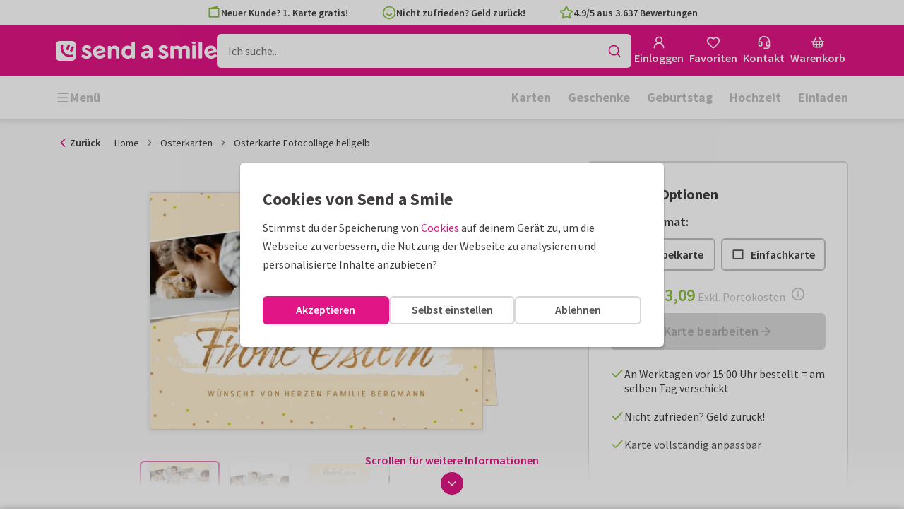

--- FILE ---
content_type: application/javascript
request_url: https://assets.kaartje2go.nl/assets/js/modern/i18n-de-DE-common-json.802b397a138fc95d9ef.js
body_size: 33903
content:
!function(){try{("undefined"!=typeof window?window:"undefined"!=typeof global?global:"undefined"!=typeof globalThis?globalThis:"undefined"!=typeof self?self:{}).SENTRY_RELEASE={id:"react-frontend@2026.01.22"}}catch(e){}}(),function(){try{var e="undefined"!=typeof window?window:"undefined"!=typeof global?global:"undefined"!=typeof globalThis?globalThis:"undefined"!=typeof self?self:{};e._sentryModuleMetadata=e._sentryModuleMetadata||{},e._sentryModuleMetadata[(new e.Error).stack]=function(e){for(var n=1;n<arguments.length;n++){var r=arguments[n];if(null!=r)for(var t in r)r.hasOwnProperty(t)&&(e[t]=r[t])}return e}({},e._sentryModuleMetadata[(new e.Error).stack],{"_sentryBundlerPluginAppKey:react-frontend":!0})}catch(e){}}();try{!function(){var e="undefined"!=typeof window?window:"undefined"!=typeof global?global:"undefined"!=typeof globalThis?globalThis:"undefined"!=typeof self?self:{},n=(new e.Error).stack;n&&(e._sentryDebugIds=e._sentryDebugIds||{},e._sentryDebugIds[n]="63c2a747-f425-4c7e-b9f0-1e9df8a60e1f",e._sentryDebugIdIdentifier="sentry-dbid-63c2a747-f425-4c7e-b9f0-1e9df8a60e1f")}()}catch(e){}(globalThis.__LOADABLE_LOADED_CHUNKS__=globalThis.__LOADABLE_LOADED_CHUNKS__||[]).push([[1798],{31193(e){e.exports=JSON.parse('{"{{amount}} pc":"{{amount}} St\xfcck","{{category}} of {{partnerName}}":"{{category}} von {{partnerName}}","{{category}} sets":"{{category}} Sets","{{category}} with name {{firstName}}":"{{category}} mit dem Namen {{firstName}}","{{company}} gets a {{rating}} out of {{bestRating}}":"{{company}}  {{rating}} von {{bestRating}}","{{company}} gets a {{rating}} out of {{bestRating}} using {{totalRatings}} ratings":"{{company}} bekommt eine {{rating}} von {{bestRating}} aus {{totalRatings}} Bewertungen","{{count}} {{totalErrors}} SENDLIST_ERRORS_one":"Es gibt eine {{count}} Adresse, von der {{totalErrors}} fehlerhaft ist. Bitte bearbeiten oder l\xf6schen.","{{count}} {{totalErrors}} SENDLIST_ERRORS_other":"Es gibt {{count}} Adressen, von denen {{totalErrors}} fehlerhaft ist. Bitte bearbeiten oder l\xf6schen.","{{count}} address_one":"{{count}} Adresse","{{count}} address_other":"{{count}} Adressen","{{count}} address chosen_one":"{{count}} Adresse ausgew\xe4hlt","{{count}} address chosen_other":"{{count}} Adressen ausgew\xe4hlt","{{count}} address labels_one":"{{count}} Adressaufkleber","{{count}} address labels_other":"{{count}} Adressaufkleber","{{count}} bunting_one":"{{count}} St\xfcck","{{count}} bunting_other":"{{count}} St\xfcck","{{count}} card_one":"{{count}} Karte","{{count}} card_other":"{{count}} Karten","{{count}} card label_one":"{{count}} Anh\xe4nger","{{count}} card label_other":"{{count}} Anh\xe4nger","{{count}} column are not filled yet_one":"{{count}} Spalte wurde noch nicht ausgef\xfcllt","{{count}} column are not filled yet_other":"{{count}} Spalten wurden noch nicht abgeschlossen","{{count}} days_one":"{{count}} tag","{{count}} days_other":"{{count}} tage","{{count}} empty address label_one":"{{count}} leerer Adressaufkleber","{{count}} empty address label_other":"{{count}} Adressaufkleber ohne Adresse","{{count}} envelope_one":"{{count}} Umschlag","{{count}} envelope_other":"{{count}} Umschl\xe4ge","{{count}} envelope seal_one":"{{count}} Verschlussaufkleber","{{count}} envelope seal_other":"{{count}} Verschlussaufkleber","{{count}} EXCEL_UPLOAD_FAILED_COUNT_one":"W\xe4hrend der Bearbeitung deiner Datei haben wir {{count}} Adresse gefunden, die doppelt ist. Wir haben nur eine der Adressen deiner Versandliste hinzugef\xfcgt.","{{count}} EXCEL_UPLOAD_FAILED_COUNT_other":"W\xe4hrend der Bearbeitung deiner Datei haben wir {{count}} Adressen gefunden, die doppelt sind. Wir haben diese Adressen nur jeweils einmal deiner Versandliste hinzugef\xfcgt.","{{count}} forex board_one":"{{count}} Gartenschild","{{count}} forex board_other":"{{count}} Gartenschilder","{{count}} GALLERY_RESULTS_COUNT_one":"Ergebnis: {{count}} Karte","{{count}} GALLERY_RESULTS_COUNT_other":"Ergebnis: {{count}} Karten","{{count}} GIFTS_GALLERY_RESULTS_COUNT_one":"Ergebnis: {{count}} Geschenk","{{count}} GIFTS_GALLERY_RESULTS_COUNT_other":"Ergebnis: {{count}} Geschenke","{{count}} insert_one":"{{count}} Einlegebl\xe4tter","{{count}} insert_other":"{{count}} Einlegebl\xe4tter","{{count}} loyalty points_one":"{{count}} Bonuspunkt","{{count}} loyalty points_other":"{{count}} Bonuspunkte","{{count}} pack_one":"Beutel","{{count}} pack_other":"Beutel","{{count}} personalisable sticker_one":"{{count}} Dekosticker","{{count}} personalisable sticker_other":"{{count}} Dekosticker","{{count}} poster_one":"{{count}} Poster","{{count}} poster_other":"{{count}} Poster","{{count}} PRODUCT_RESULTS_COUNT_one":"{{count}} Ergebnis","{{count}} PRODUCT_RESULTS_COUNT_other":"{{count}} Ergebnisse","{{count}} result_one":"{{count}} Ergebnis","{{count}} result_other":"{{count}} Ergebnisse","{{count}} set_one":"{{count}} Satz","{{count}} set_other":"{{count}} S\xe4tze","{{count}} sheet adresslabels_one":"{{count}} Bogen","{{count}} sheet adresslabels_other":"{{count}} Bogen","{{count}} tile_one":"{{count}} Fliese","{{count}} tile_other":"{{count}} Fliese","{{count}} window sign_one":"{{count}} Fensterschild","{{count}} window sign_other":"{{count}} Fensterschilder","{{count}} wine label_one":"{{count}} Weinetikett","{{count}} wine label_other":"{{count}} Weinetiketten","{{gift}} + card":"{{gift}} + Karte","{{provider}} delivers between {{from}} and {{to}}":"{{provider}} liefert zwischen {{from}} und {{to}}","{{rate}} delivered on time":"{{rate}} p\xfcnktlich geliefert","{{rate}} on time":"{{rate}} p\xfcnktlich geliefert","{{rating}}/{{total}} out of {{totalRatings}} reviews":"{{rating}}/{{total}} aus {{totalRatings}} Bewertungen","{{selected}} of {{count}} addresses selected_one":"{{selected}} von {{count}} Adresse ausgew\xe4hlt","{{selected}} of {{count}} addresses selected_other":"{{selected}} von {{count}} Adressen ausgew\xe4hlt","{{selected}} of {{count}} events selected_one":"{{selected}} von {{count}} Ereignis ausgew\xe4hlt","{{selected}} of {{count}} events selected_other":"{{selected}} von {{count}} Ereignissen ausgew\xe4hlt","{{selected}} of {{count}} groups selected_one":"{{selected}} von {{count}} Gruppe ausgew\xe4hlt","{{selected}} of {{count}} groups selected_other":"{{selected}} von {{count}} Gruppen ausgew\xe4hlt","101% guarantee":"100% Kundenzufriedenheit","404_page_description":"Da ist etwas schiefgegangen! Bitte nochmal probieren.","404_page_metatitle":"404-Seite nicht gefunden | Send a Smile","404_page_subtitle":"Error 404","404_page_title":"Ups! Diese Seite k\xf6nnen wir nicht finden.","500_page_description":"Unser Server macht gerade nicht so richtig mit ... Wir entschuldigen uns f\xfcr die Umst\xe4nde! Bitte probiere es noch einmal oder kehre zur Homepage zur\xfcck.","500_page_metatitle":"Oops | Send a Smile","500_page_title":"Diese Seite solltest du nicht sehen!","95% of deliveries are made in time by PostNL":"Die Deutsche Post liefert 95% der Briefpost p\xfcnktlich","A birthday card on your birthday, a discount or gift per post":"Eine Karte zu deinem Geburtstag, einen Rabatt oder eine Kleinigkeit per Post","About":"\xdcber","Account":"Account","Account details":"Kontoinformationen","Account information, personal benefits, bonus points and credit":"Accountinformationen, pers\xf6nliche Vorteile, Bonuspunkte & Guthaben","ACCOUNT_ADDRESS_REQUEST_SHARE_MESSAGE":"Hallo, ich bin gerade dabei, Daten von meinen Liebsten zu sammeln, sodass ich euch zu jeder Zeit liebe Gr\xfc\xdfe schicken kann. K\xf6nntest du deine Daten \xfcber den Link in meinem Send a Smile Account eintragen? Danke!","ACCOUNT_DROPDOWN_SUBTITLE":"Sch\xf6n, dass du da bist!","ACCOUNT_INVOICES_PAYMENT_TEXT":"\xdcberweise den Gesamtbetrag deiner Bestellung auf das auf der Rechnung angegebene Konto (Kontoinhaber: Stichting Mollie Payments). Verwende hierf\xfcr die Zahlungsreferenz (Verwendungszweck). Die Zahlungsreferenz ist nicht die Rechnungsnummer! \\nDas B\xfcndeln deiner Rechnungen zu einer Gesamtrechnung ist leider nicht m\xf6glich.","ACCOUNT_INVOICES_PAYMENT_TITLE":"Einfach bezahlen","ACCOUNT_MONTH_CALENDAR_EXPLANATION":"Im Ereigniskalender kannst du all deine pers\xf6nlichen Anl\xe4sse, wie z. B. Geburtstage, ansehen. Du kannst den Kalender \xfcbrigens auch herunterladen und sogar ausdrucken! So hast du den Kalender immer zur Hand.","ACCOUNT_UPGRADE_WALLET_DEPOSIT_SUBTITLE":"Wie viel Guthaben m\xf6chtest du einzahlen?","ACCOUNT_UPGRADE_WALLET_INFO":"Zahle einen Betrag deiner Wahl ein und nutze ihn zum Bestellen deiner Karten. Wenn du dein Guthaben um 50 \u20ac oder 100 \u20ac erh\xf6hst, erh\xe4ltst du sogar extra Bonusguthaben! Es kann bis zu max. 4 Stunden dauern, bis das Guthaben in deinem Account sichtbar ist. Dein pers\xf6nliches Guthaben ist unbegrenzt g\xfcltig.","ACCOUNT_UPGRADE_WALLET_INFO_COUPON":"Hast du einen Code empfangen, den du gegen Guthaben einl\xf6sen kannst? Das Einl\xf6sen ist kinderleicht! Gib deinen Code im Feld \'Gutscheincode\' ein und klicke auf \'Hinzuf\xfcgen\'. Das Guthaben ist direkt in deinem Account sichtbar. Guthabencodes lassen sich nicht gegen Bargeld eintauschen.","ACCOUNT_UPGRADE_WALLET_SUBTITLE":"\xdcber eine Einzahlung","ACCOUNT_UPGRADE_WALLET_SUBTITLE_COUPON":"\xdcber einen Gutscheincode","Add":"Hinzuf\xfcgen","Add a coupon code":"Rabattcode hinzuf\xfcgen","Add a gift":"Ein Geschenk hinzuf\xfcgen","Add account number":"Kontonummer hinzuf\xfcgen","Add address_one":"Adresse hinzuf\xfcgen","Add address_other":"Adressen hinzuf\xfcgen","Add donation":"Spende hinzuf\xfcgen","Add empty sheets":"Adressaufkleber ohne Adresse(n) hinzuf\xfcgen","Add envelope seal":"Verschlussaufkleber hinzuf\xfcgen","Add envelopes":"Umschl\xe4ge hinzuf\xfcgen","Add extra address field":"Adresszeile hinzuf\xfcgen","Add extra feedback":"Zus\xe4tzliches Feedback geben","Add favorites":"Favoriten hinzuf\xfcgen","Add gift":"Geschenk hinzuf\xfcgen","Add group":"Gruppe hinzuf\xfcgen","Add more addresses?":"Mehr Empf\xe4nger hinzuf\xfcgen?","Add new address":"Neue Adresse hinzuf\xfcgen","Add recipients_one":"Empf\xe4nger ausw\xe4hlen","Add recipients_other":"Empf\xe4nger ausw\xe4hlen","Add rounded corners":"Runde Ecken hinzuf\xfcgen","Add this moment to calendar":"Moment im Kalender speichern","Add to calendar":"Im Kalender eintragen","Add to favorites":"Zu meinen Favoriten hinzuf\xfcgen","Add to your calendar":"Zu meinem Kalender hinzuf\xfcgen","ADD_CALENDAR_DISCLAIMER":"*Es stehen dir maximal drei Gutscheincodes pro Tag zur Verf\xfcgung. Hast du vier oder mehr Ereignisse am selben Tag? Dann empf\xe4ngst du von uns insgesamt drei Gutscheincodes. Selbstverst\xe4ndlich schicken wir dir trotzdem eine Erinnerung f\xfcr jedes deiner Ereignisse.","Added":"Hinzugef\xfcgt","ADDON_CONFLICT_MESSAGE":"Leider kannst du diese Option f\xfcr deine Bestellung nicht ausw\xe4hlen. Klicke auf \u201cok\u201d, um die Seite neu zu laden.","ADDON_CONFLICT_TITLE":"Hoppla, das geht nicht\u2026","Address":"Adresse","Address_one":"Adresse","Address_other":"Adressen","Address already exists":"Adresse existiert bereits","Address fields":"Adressfelder","Address is correct, continue!":"Die Adresse stimmt \u2013 weiter!","Address label design":"Design","Address request":"Adressanfrage","Address request form {{userFirstName}}":"Adressanfrage von {{userFirstName}}","ADDRESS_CIRCLE_MODAL_EXPLANATION":"Wenn du bei einer Doppelkarte mit bearbeiteter R\xfcckseite die Versandart \u2018Direkt an Empf\xe4nger\u2019 w\xe4hlst, platzieren wir einen wei\xdfen Kreis in der Mitte der Kartenr\xfcckseite. In dem Kreis steht dann die Adresse der/des Empf\xe4nger(s). Dadurch ist die Empf\xe4ngeradresse durch das runde Fenster unserer Umschl\xe4ge gut sichtbar.","ADDRESS_GROUP_MODAL_INTRO":"Sammle schnell und einfach die Adressen deiner Lieben in deinem Adressbuch!","ADDRESS_LABELS_EMPTY_SHEETS_DESCRIPTION":"Adressaufkleber ohne Adresse haben das von dir gew\xe4hlte Design, werden aber nicht mit Adressen bedruckt. Du kannst diese Adressaufkleber als Ersatz verwenden oder selbst handschriftlich die Adressen drauf schreiben.","ADDRESS_LABELS_EMPTY_SHEETS_TITLE":"Adressaufkleber ohne Adressen (Anzahl Bogen)","ADDRESS_LABELS_PICK_FONT":"W\xe4hle eine Schriftart f\xfcr deine Adressaufkleber:","ADDRESS_LABELS_WITH_ADDRESS_DESCRIPTION":"W\xe4hle die Adressen aus, die du auf deine Adressaufkleber drucken lassen m\xf6chtest. Auf einem Bogen befinden sich 12 Aufkleber. Du ben\xf6tigst weniger als 12 Adressen? Dann erh\xe4ltst du die restlichen Adressaufkleber ohne Adressaufdruck.","ADDRESS_LABELS_WITH_ADDRESS_TITLE":"Adressaufkleber mit Adressen","ADDRESS_REQUEST_FORM_INTRO {{userFirstName}}":"{{userFirstName}} m\xf6chte dir gerne eine Karte schicken und fragt deshalb nach deinem Geburtsdatum und deiner Adresse.","ADDRESS_REQUEST_FORM_TEXT":"Der Link ist sicher, und weder deine Daten noch die deiner Familie und Freunde sind zug\xe4nglich f\xfcr Dritte. Nur du selbst kannst ausgef\xfcllte Geburtstage und Adressen in deinem Kalender sehen.\\n","ADDRESS_REQUEST_THANKYOU_CONTENT {{userFirstName}}":"Danke \u2013 deine Daten sind sicher im Account von {{userFirstName}} gespeichert.","ADDRESS_REQUEST_THANKYOU_NOT_REGISTERED":"Bist du neu bei Send a Smile? Dann ist deine erste Karte gratis! (Exklusive Versand, Anmeldung erforderlich)","ADDRESS_REQUEST_THANKYOU_REGISTERED":"Willst du auch dein Adressbuch mit den Adressen deiner Lieben f\xfcllen? Verschicke dann eine Adressanfrage!","ADDRESS_REQUEST_TIP":"Einfach Adressen sammeln mit unserer praktischen <1>Adressanfrage</1>.","ADDRESS_WARNING_PROMPT_TEXT":"Diese Adresse k\xf6nnen wir leider nicht finden. Bist du sicher, dass die Adresse stimmt?","Addressbook":"Adressbuch","ADDRESSBOOK_REMOVE":"M\xf6chtest du diesen Kontakt wirklich l\xf6schen?","Addressing errors":"Fehler in Adressen","Addresslabel_one":"Adressaufkleber","Addresslabel_other":"Adressaufkleber","After payment":"Nach Bezahlung","After payment, the card is printed immediately, changes are no longer possible after that._one":"Nach der Bezahlung wird die Karte direkt gedruckt, \xc4nderungen sind danach nicht mehr m\xf6glich.","After payment, the card is printed immediately, changes are no longer possible after that._other":"Nach der Bezahlung werden die Karten direkt gedruckt, \xc4nderungen sind danach nicht mehr m\xf6glich","Age on card":"Alter eingeben","Agreement checkbox must be checked":"Bitte kreuze das K\xe4stchen an, um dein Einverst\xe4ndnis zu erkl\xe4ren.","Alcohol case variant_one":"Flasche","Alcohol case variant_other":"Flaschen","All":"Alle","All {{category}}":"Alle {{category}}","All cards from {{partnerName}}":"Alle Karten von {{partnerName}}","All countries":"Alle L\xe4nder","All filters":"Alle Filter","All options":"Alle Optionen","All paper types have the FSC quality mark":"Alle Papiersorten sind FSC-zertifiziert.","Almost there!":"Du bist fast fertig!","Already have an account?":"Hast du schon einen Account?","Also remove the contacts from this group":"Auch die Kontakte in dieser Gruppe l\xf6schen","Also update the address in my addressbook":"Adresse auch in meinem Adressbuch \xe4ndern","Always active":"Immer aktiv","Amount":"Anzahl","Amount of buntings":"Anzahl der Wimpelketten","Amount of cards":"Kartenmenge","Amount of inserts":"Anzahl Einlegebl\xe4tter","Amount of packs":"Beutel","Amount of sets":"Anzahl der S\xe4tze","Amount of stickers":"Stickermenge","Apr":"Apr.","April":"April","Are you sure you want to continue?":"Bist du sicher, dass du fortfahren willst?","Are you sure you want to delete {{count}} address?_one":"M\xf6chtest du wirklich {{count}} Kontakt l\xf6schen?","Are you sure you want to delete {{count}} address?_other":"M\xf6chtest du wirklich {{count}} Kontakte l\xf6schen?","Are you sure you want to delete this list?":"Willst du diese Liste wirklich entfernen?","Are you sure you want to deselect all addresses?":"Bist du sicher, dass du diese Liste l\xf6schen willst?","Are you sure you want to remove \\"{{title}}\\" as gift?":"Willst du das Geschenk \\"{{title}}\\" wirklich entfernen?","Are you sure you want to remove {{count}} group?_one":"Willst du diese Gruppe l\xf6schen?","Are you sure you want to remove {{count}} group?_other":"M\xf6chtest du wirklich {{count}} Gruppen l\xf6schen?","Are you sure you want to remove this one?":"M\xf6chtest du das wirklich l\xf6schen?","Are you sure you want to select all addresses?":"Willst du alle Adressen ausw\xe4hlen?","Are you sure?":"Bist du sicher?","Article number":"Artikelnummer","Ask question":"Maile uns deine Frage","Ask question about this suborder":"Fragen zu dieser Bestellung?","Ask via chat":"Chatten","Ask your question":"Stelle deine Frage","Attention!":"Achtung!","Aug":"Aug.","August":"August","Authorization":"Einzugserm\xe4chtigung","Available again soon":"Bald wieder verf\xfcgbar","Awards":"Auszeichnungen","Back":"Zur\xfcck","Back side":"R\xfcckseite","Back to home":"Zur\xfcck zur Homepage","Back to login":"Zur\xfcck zur Anmeldung","Back to previous page":"Zur\xfcck zur vorherigen Seite","back to top":"Zur\xfcck nach oben","Backside of the card":"R\xfcckseite der Karte","Bank account must be selected":"Bitte w\xe4hle ein Bankkonto aus","based on {{count}} testimonials_one":"basierend auf {{count}} Bewertung","based on {{count}} testimonials_other":"basierend auf {{count}} Bewertungen","Basket":"Warenkorb","BASKET_EMPTY_CONFIRM_TEXT":"Bist du sicher, dass dass du deinen Warenkorb leeren m\xf6chtest? Die erstellten Produkte speichern wir in deinem Account.","BASKET_EMPTY_CONFIRM_TITLE":"Warenkorb leeren","BASKET_LOYALTY_POINTS_INFO_MESSAGE":"Du sparst automatisch Bonuspunkte, die du gegen Guthaben eintauschen kannst. Deine Bonuspunkte findest du in deinem Account.","BASKET_STANDALONE_ENVELOPES_DELIVERY":"Umschlagmenge","BASKET_TERMS_LINK":"Indem du auf \'{{paymentText}}\' klickst, erkl\xe4rst du dich mit den <3>AGB</3> einverstanden.","BASKET_UPSELL_TITLE":"Sch\xf6ne Extras zu deiner Karte","BASKET_WALLET_CREDIT_ALERT":"Im n\xe4chsten Schritt kannst du mit deinem Guthaben bezahlen.","Benefits of an account":"Die Vorteile eines Accounts","Best tested":"\xdcber 1,4 Millionen zufriedene Kunden","Birth":"Geburt","Birthday":"Geburtstag","Birthday of {{name}}":"Geburtstag von {{name}}","Birthday request":"Geburtstagsanfrage","Birthday request form {{userFirstName}}":"Datenanfrage von {{userFirstName}}","Blank insert":"Einlegebl\xe4tter","Blank sticker":"Pers\xf6nlicher Dekosticker zur Karte","Box":"Kartenmenge","Box sent home":"Zu Hause empfangen","Box ship type":"Zu Hause empfangen","BOX_PRICES_DELIVERY_INFO":"Empfange Karten und Umschl\xe4ge zu Hause und adressiere, frankiere und verschicke sie selbst. <1>Hier gibt es Antwort auf deine Fragen zu den Preisen</1>.","BRIDGE_TOKEN_VALIDATION_ERROR_MESSAGE":"Deine Sitzung ist abgelaufen. Bitte scanne den QR-Code erneut, um fortzufahren.","BRIDGE_TOKEN_VALIDATION_ERROR_TITLE":"Sitzung abgelaufen","Browser":"Browser","Business":"Gesch\xe4ftlich","Business account":"Gesch\xe4ftlicher Account","BUSINESS_REGISTRATION_NO_VAT_ALERT":"Keine USt-IdNr. bekannt? Erstelle einen pers\xf6nlichen Kundenaccount und nimm Kontakt mit unserem Kundenservice auf. Wir helfen dir gerne!","BUSINESS_SIGNUP_USP_1":"Einfach auf Rechnung bezahlen","BUSINESS_SIGNUP_USP_2":"Gratis Probedrucke","BUSINESS_SIGNUP_USP_3":"Individuelle Personalisierung? Wir helfen dir gerne!","BUSINESS_SIGNUP_USP_4":"Praktischer Kartenplaner","BUSINESS_SIGNUP_USP_TITLE":"Vorteile eines Gesch\xe4ftskontos","BUSINESS_VERIFY_COMPLETE_DATA_BUTTON":"Zahlung auf Rechnung beantragen","BUSINESS_VERIFY_COMPLETE_DATA_TEXT":"Um die Zahlung auf Rechnung zu erm\xf6glichen, ben\xf6tigen wir einige gesch\xe4ftliche Angaben. Vervollst\xe4ndige bitte dein Profil, um die Zahlung auf Rechnung zu beantragen.","BUSINESS_VERIFY_COMPLETE_DATA_TITLE":"Zahlung auf Rechnung beantragen","BUSINESS_VERIFY_RESEND_BUTTON":"Best\xe4tigungs-E-Mail erneut senden","BUSINESS_VERIFY_RESEND_TEXT":"Aktiviere deinen Account, um die Zahlung auf Rechnung nutzen zu k\xf6nnen, und folge den Anweisungen, die wir dir per E-Mail zugesendet haben.","By completing your data you will receive the latest news specifically tailored to your situation.":"Mit dem Erg\xe4nzen deiner Daten erh\xe4ltst du pers\xf6nliche E-Mails, mit allem was neu und interessant f\xfcr dich ist! ","Calculate total price":"Gesamtbetrag berechnen","Calendar for all your moments":"Pers\xf6nlicher Kalender f\xfcr allerlei Anl\xe4sse","Calendar reminders":"Kalendererinnerungen","CALENDAR_EVENT_PROMO_SUCCESS_MESSAGE":"Wir haben dein Ereignis zu deinem Kalender hinzugef\xfcgt! Kurz vor dem Anlass bekommst du eine kleine Erinnerung von uns mit dem Rabattcode. Du findest alle deine Ereignisse unter \'Mein Account\' > \'Mein Kalender\'.","CALENDAR_EVENT_PROMO_TEXT":"Wenn du jetzt in deinem Kalender ein Ereignis eintr\xe4gst, bekommst du n\xe4chstes Jahr eine kleine Erinnerung zum Anlass mit 1 \u20ac Rabatt auf deine Karte!","CALENDAR_EVENT_PROMO_TITLE":"Ereignis hinzuf\xfcgen = 1 Euro Rabatt empfangen!","CALENDAR_SYNCHRONISE_INTRO":"Willst du die Ereignisse aus deinem Send a Smile-Kalender in deinen digitalen Kalender aufnehmen? W\xe4hle hier unten dann dein Betriebssystem aus. ","Call":"Telefonisch","Call me back":"R\xfcckrufanfrage","Call us at":"Ruf\' uns an unter","CALL_OR_EMAIL_US":"Ruf\' uns an unter <1><0>{{phone}}</0></1> oder maile uns: <3><0>{{email}}</0></3>","Callback time":"R\xfcckrufzeit","Campaing_active_wallet_discount":"WILL NOT BE USE","Can we help you with something?":"Wie k\xf6nnen wir dir weiterhelfen?","Cancel":"Abbrechen","Cancel account":"Account l\xf6schen","Capslock is on":"Die Feststelltaste ist eingeschaltet","Card_one":"Karte","Card_other":"Karten","Card amount":"Kartenmenge","Card assortment":"Karten Sortiment","Card box":"Kartenauflage","Card design":"Gestaltung meiner Karte","Card impression":"Karteneindruck\\n","Card label_one":"Anh\xe4nger","Card label_other":"Anh\xe4nger","Card options":"Karten-Optionen","Card planner":"Kartenplaner","Card set":"Kartenset","Card shop":"Designer","Card type":"Kartenformat","CARD_LABEL_PDP_USP_1":"-","CARD_LABEL_PDP_USP_2":"-","CARD_LABEL_PDP_USP_3":"-","CARD_LABEL_QUANTITY_INFORMATION":"Die Mindestbestellmenge f\xfcr Anh\xe4nger betr\xe4gt 5 St\xfcck. Gib hier die gew\xfcnschte Menge ein.","Cards with the search term \'{{keyword}}\'":"Karten mit dem Suchbegriff \\"{{keyword}}\\"","CARDSET_WEDDING_INTRO":"Du m\xf6chtest die komplette Papeterie f\xfcr deine Hochzeit im selben Stil? W\xe4hle dann ein stilvolles Hochzeitskarten-Set und erstelle Karten, die perfekt auf deine Hochzeit abgestimmt sind. Einfach dein Lieblingsset ausw\xe4hlen und zun\xe4chst einen gratis Probedruck bestellen.","CARDSET_WEDDING_TITLE":"Hochzeitskarten Sets: Hochzeitspapeterie im selben Design","Categories":"Kategorien","Categories found":"Gefundene Kategorien","CES_MODAL_DESCRIPTION":"Auf einer Skala von 1 bis 5, wie einfach war es, deine Karte zu adressieren?","CES_MODAL_QUESTION":"Wie einfach war das Adressieren deiner Karte?","Change account details":"Meine Angaben \xe4ndern","Change and order":"Anpassen & bestellen","Change bank account":"Eine andere Kontonummer","Change design":"Entwurf \xe4ndern","Change details":"Daten \xe4ndern","Change order":"Bestellung \xe4ndern","Chat":"Chat","Chat with us":"Chatte mit uns","CHATBOT_CONTACT_ALERT":"Stelle deine Frage an unseren neuen <1>Chatbot Heppie</1>","CHATBOT_ERROR_MESSAGE":"Ups! Da ist was schief gelaufen. Ich helfe dir gerne weiter. M\xf6chtest du deine Frage nochmal stellen?","CHATBOT_INPUT_PLACEHOLDER":"Deine Frage oder Nachricht","CHATBOT_ONLINE_STATUS":"Immer online","CHATBOT_TITLE":"Chatbot Heppie","Check":"\xdcberpr\xfcfen","Check addresses ({{count}})_one":"Adressen \xfcberpr\xfcfen ({{count}}})","Check addresses ({{count}})_other":"Adressen \xfcberpr\xfcfen ({{count}}})","Check card":"Bestellung kontrollieren","Check delivery details":"\xdcberpr\xfcfe die Lieferdaten","Check delivery times":"Lieferzeiten ansehen","Check order":"Bestellung \xfcberpr\xfcfen","Check recipients ({{count}})_one":"Empf\xe4nger \xfcberpr\xfcfen ({{count}})","Check recipients ({{count}})_other":"Empf\xe4nger \xfcberpr\xfcfen ({{count}})","Check your card":"\xdcberpr\xfcfe deine Karte","Chocolate_one":"Schokolade","Chocolate_other":"Schokolade","Chocolate variant":"Schokolade","Choose a design":"Entwurf ausw\xe4hlen","Choose a different senddate":"Bitte w\xe4hle ein anderes Datum, denn ...","Choose a different sending method":"Andere Versandart ausw\xe4hlen","Choose a donation amount":"Spendenbetrag ausw\xe4hlen","Choose a moment":"Treffe deine Wahl","Choose a paperclip":"W\xe4hle einen Dekoclip","Choose a rating":"W\xe4hle eine Bewertung","Choose a send date":"Datum ausw\xe4hlen","Choose a size":"Gr\xf6\xdfe w\xe4hlen","Choose a subject":"Ein Thema w\xe4hlen","Choose address":"Adresse ausw\xe4hlen","Choose address file":"Adressdatei ausw\xe4hlen","Choose address label amount":"Anzahl der Aufkleber w\xe4hlen","Choose addresses":"Adressen ausw\xe4hlen","Choose amount":"Menge w\xe4hlen","Choose another senddate":"Versanddatum \xe4ndern","Choose card shape":"Kartenform ausw\xe4hlen","Choose card type":"Kartenformat w\xe4hlen","Choose delivery method":"Versandart w\xe4hlen","Choose different envelope":"Ein anderes Umschlag w\xe4hlen","Choose different gift":"Ein anderes Geschenk w\xe4hlen","Choose foilprint":"Veredelungen w\xe4hlen","Choose from 5 luxurious paper types":"W\xe4hle aus 6 hochwertigen Papiersorten","Choose photo from gallery":"Aus meinen Fotos w\xe4hlen","Choose single or double":"Einzel- oder Doppelkarte ausw\xe4hlen","Choose your bank account":"W\xe4hle das Bankkonto","Choose your card":"Karte w\xe4hlen","Choose your card type":"Kartenformat w\xe4hlen","Choose your finishing":"Veredelungen w\xe4hlen","Choose your photo":"W\xe4hle dein Foto","Chosen Senddate":"Gew\xe4hltes Versanddatum","Christmas":"Weihnachten","CHRISTMAS_WIZARD_BUTTON_TEXT":"Starten Sie die Auswahlhilfe","CHRISTMAS_WIZARD_MODAL_TITLE":"Auswahlhilfe f\xfcr Weihnachtskarten","CHRISTMAS_WIZARD_TEXT":"Finden Sie Ihre perfekte Weihnachtskarte mit nur wenigen Klicks.","CHRISTMAS_WIZARD_TITLE":"Neu: Unser Leitfaden zur Auswahl von Weihnachtskarten","City":"Ort","Claim your free card":"Gratis Karte gestalten","Clear all":"Alle l\xf6schen","Clear basket":"Warenkorb leeren","Clear cookies":"Cookies l\xf6schen","Clear search":"Suche beenden","Clear sendlist":"Versandliste leeren","Clear this list":"Diese Liste l\xf6schen","Click here":"Hier klicken","Click here for more information":"Hier klicken f\xfcr weitere Informationen","Click on the button and find the address file on your computer":"Klicke auf den Button und suche die Adressdatei auf deinem Computer.","Click to enlarge":"Zum Vergr\xf6\xdfern klicken","Close":"Schlie\xdfen","Close filter":"Filter schlie\xdfen","Close menu":"Men\xfc schlie\xdfen","Color":"Farbe","Communication preferences":"Kontaktpr\xe4ferenzen","Company details":"Firmeninformationen","Company name":"Firmenname","COMPANY_NR_KEY":"HR-Nummer","Complete data":"Daten vervollst\xe4ndigen","CONCEPT_DELETE_PROMPT":"M\xf6chtest du wirklich diesen gespeicherten Entwurf l\xf6schen?","CONCEPT_IN_BASKET_DESCRIPTION":"Dieser Artikel befindet sich momentan auch in deinem Warenkorb","CONCEPT_IN_BASKET_TITLE":"Im Warenkorb anzeigen","CONFIGURATOR_GIFT_AGE_CHECK_CONTINUE":"Weiter","CONFIGURATOR_ONE_PAPERTYPE_AVAILABLE":"Bei dieser Karte kannst du nur eine Papiersorte w\xe4hlen","Congratulations!":"Hurra!","Contact":"Kontakt","Contact CS":"Kontakt aufnehmen","Contact person":"Ansprechpartner","Contact with {{company}}":"Kontakt mit {{company}}","CONTACT_BLOCK_CHAT":"Unser Chat ist meist zu unten stehenden Zeiten verf\xfcgbar. Wir plaudern gerne mit dir! \ud83d\ude42","CONTACT_BLOCK_MAIL":"In unserer Mailbox ist immer Platz! An Werktagen bekommst du sp\xe4testens innerhalb von 24 Stunden Antwort auf deiner Frage.","CONTACT_BLOCK_PHONE":"Telefonisch sind wir werktags zu unten stehenden Zeiten erreichbar. Wenn mal viel los ist, hinterlasse uns doch eine R\xfcckrufanfrage \u2013 oder schick\' uns eine E-Mail.","CONTACT_ISSUES_BOX_MESSAGE":"Aufgrund einer weitreichenden technischen St\xf6rung <1>ist unser Kundenservice zurzeit weder telefonisch noch per E-Mail zu erreichen.</1> <br/>Es wird mit Hochdruck an dieser St\xf6rung gearbeitet und wir bitten um etwas Geduld. <br/><br/> Wir entschuldigen uns f\xfcr die Unannehmlichkeiten. Sobald es wieder m\xf6glich ist, werden wir alle Anfragen zeitnah beantworten. <br/><br/> Keine Sorge, deine Bestellung wird wie geplant verschickt. Bestellungen, die vor 15:00 Uhr eingehen, werden noch am selben Tag verschickt.","Continue":"Weiter","Continue editing this product":"Weiter im Designtool","Continue with {{count}} address_one":"Weiter mit {{count}} Adresse","Continue with {{count}} address_other":"Weiter mit {{count}} Adressen","Continue with {{count}} gifts_one":"Weiter mit {{count}} Geschenk","Continue with {{count}} gifts_other":"Weiter mit {{count}} Geschenken","Continue with standard envelopes":"Weiter mit wei\xdfe Umschl\xe4ge","Continue without above gift(s)":"Weiter ohne diese(s) Geschenk(e)","Continue without evening delivery":"Weiter ohne Abendzustellung","Continue without gift":"Weiter ohne Geschenk","Continue without gifts":"Weiter ohne Geschenke","Continue without logging in and discount":"Ich m\xf6chte als Gast fortfahren, ohne Rabatt.","Continue without login":"Weiter als Gast","Cookies":"Cookies","Cookies deleted":"Cookies sind gel\xf6scht","Copy":"Kopieren","Copy link":"Link kopieren","Copy this text":"Kopiere diesen Text","Correspondence address":"Kontaktadresse","Country":"Land","COUNTRY_DELIVERY_DISABLED_REASON":"Zustellung nicht m\xf6glich","Coupon applied":"Gutscheincode angewendet","Coupon code":"Gutscheincode","Coupon code added":"Gutscheincode hinzugef\xfcgt","Coupon code removed":"Gutscheincode entfernt","Create a card and support {{name}}":"Erstelle eine Karte und unterst\xfctze {{name}}","Create a new group":"Erstelle eine neue Gruppe","Create an account":"Registrieren","Create another card":"Noch eine Karte gestalten","Create new version":"2. Version machen","Create order":"Jetzt gestalten","Create sample version":"Probedruck machen","Create your card":"Meine Karte erstellen","Create your new password":"Lege dein neues Passwort fest","CREATE_CARD_EMPTY_BASKET":"Karten entdecken","Credit Card":"Kreditkarte","CROSS_SELL_PAGE_TITLE":"Sch\xf6ne Extras zu deiner Karte","Customer service":"Kundenbetreuung","Customer Survey":"Kundenumfrage und Feedback","Customers rate us with an average of X":"Kunden bewerten uns durchschnittlich mit einer 9,6","Date":"Datum","Date of birth":"Geburtsdatum","Date of birth (yyyy-mm-dd)":"Geburtsdatum (jjjj-mm-tt)","date should be in YYYY-MM-DD format":"Das Datum sollte im Format JJJJ-MM-TT sein","Day":"Tag","Dec":"Dez.","December":"Dezember","Default account number":"Standard-Kontonummer","Delete":"Entfernen","Delete address?":"Adresse l\xf6schen?","Delete addresses?":"Adressen l\xf6schen?","Delete from overview":"Aus \xdcbersicht entfernen","Delete group":"Gruppe l\xf6schen","Delivery":"Lieferung","Delivery address_one":"Lieferadresse","Delivery address_other":"Lieferadressen","Delivery date":"Liefertermin","Delivery information":"Garantiertes Versanddatum","Delivery method":"Versandart","Delivery on {{date}}":"Lieferung am {{date}}","Delivery on {{date}} (between {{from}} and {{to}} hours)":"Lieferung am {{date}} (zwischen {{from}} und {{to}} Uhr)","Delivery today":"Wird heute zugestellt","Delivery tomorrow":"Wird morgen zugestellt","DELIVERY_INFO_MODAL_TITLE":"Versandinformationen","Deselect":"Auswahl aufheben","Deselect all":"Alles abw\xe4hlen","Design":"Design","designers_overview_title":"Alle Designer","Designs":"Entw\xfcrfe","Desktop":"Desktop","Did not find what you were looking for?":"Nicht gefunden, was du suchst?","Did you fill out everything correctly?":"Hast du alles richtig ausgef\xfcllt?","Did you mean":"Meintest du","Different example address":"Andere Beispieladresse","Direct":"Direkt","Direct delivery":"Direkt an Empf\xe4nger","DIRECT_PRICES_DELIVERY_INFO":"Wir bringen deine Karten frankiert zur Post und verschicken sie direkt an die Empf\xe4nger. <1>Hier gibt es Antwort auf deine Fragen zu den Preisen</1>.","Directdebit":"Einmalige Einzugserm\xe4chtigung","Directly to":"Direkt zu","Directly to receiver(s)":"Direkt an den/die Empf\xe4nger","DISABLE_FOIL_PRINT_FOR_CHRISTMAS_TEXT":"Aufgrund der vielen Bestellungen zu Weihnachten ist der Foliendruck f\xfcr Weihnachts- und Neujahrskarten leider nicht verf\xfcgbar.","disabled":"Ausgeschaltet","Discount on all your orders":"Rabatt auf all deine Bestellungen","Discount on your ordered envelopes":"Rabattcode auf deine bestellten Umschl\xe4ge","Discounts for you!":"Enthaltener Kundenrabatt","Discounts, promotions and inspirations":"Rabatt, Aktionen und Inspiration","Distance {{distance}} kilometer":"Distanz: {{distance}} Kilometer","Distance {{distance}} meter":"Distanz: {{distance}} Meter","Do not save in my addressbook":"Die Adresse nicht in meinem Adressbuch speichern","Do not save the addresses in a group":"Nicht in einer Gruppe speichern","Do not use this payment method if you have insufficient credit, because otherwise this payment method will be blocked.":"Verwende diese Zahlungsart nur dann, wenn du \xfcber ein ausreichendes Guthaben verf\xfcgst, da diese Zahlungsart sonst gesperrt wird.","Do you already have an account?":"Hast du schon einen Account?","Do you have a question?":"Hast du eine Frage?","Do you have another question?":"Hast du noch eine Frage?","Do you have questions?":"Hast du noch eine Frage?","Do you have their address?":"Hast du die Adresse?","Do you want to login?":"M\xf6chtest du dich einloggen?","Do you want to save this address as your default delivery address?":"M\xf6chtest du diese Adresse als Standard-Lieferadresse speichern?","domain_suggestion_button_BE":"Door naar Kaartje2go.be","domain_suggestion_button_NL":"Door naar Kaartje2go.nl","domain_suggestion_stay_BE":"Zu Send a Smile.de","domain_suggestion_stay_NL":"Zu Send a Smile.de","domain_suggestion_title_BE":"Bedoelde je Kaartje2go.be?","domain_suggestion_title_NL":"Bedoelde je Kaartje2go.nl?","Donation":"Spende","DONATION_MINIMUM_DESC":"Der Mindestbetrag ist <1>{{minValue}}</1>","Double":"Doppelkarte","Double card_one":"Doppelkarte","Double card_other":"Doppelkarten","Doubt?":"Zweifel?","Download":"Herunterladen","Download calendar":"Kalender herunterladen","Download calendar with own birthday":"Meinen eigenen Geburtstag hinzuf\xfcgen.","Download calendar without events":"Ik m\xf6chte einen Kalender ohne meine Ereignisse.","Download invoice":"Rechnung herunterladen","Download our app":"App herunterladen","Download our handy example excel sheet":"Lade unsere praktische Excel-Besipieldatei herunter","Due the upcoming holidays, we cannot send your order.":"Dieser Tag ist ein Feiertag. Deswegen kann deine Bestellung dann leider nicht bearbeitet und verschickt werden.","E.g. {{placeholder}}":"Z. B. {{placeholder}}","each":"pro St\xfcck","Easy and safe payment":"Einfach uns sicher bezahlen","Edit":"Bearbeiten","Edit {{type}}":"{{type}} bearbeiten","Edit address":"Adresse bearbeiten","Edit address {{name}}":"Adresse bearbeiten {{name}}","Edit addresses":"Adressen \xe4ndern","Edit alcohol case variant":"Flasche \xe4ndern","Edit chocolate variant":"W\xe4hle eine Geschmacksrichtung","Edit envelope color":"Umschlag \xe4ndern","Edit envelope seal":"Verschlussaufkleber \xe4ndern","Edit event":"Moment bearbeiten","Edit fastener":"Montagematerial anpassen","Edit paper type":"Papiersorte \xe4ndern","Edit quantity":"Menge \xe4ndern","Edit rounded corners":"Kartenecken \xe4ndern","Edit send date":"Versanddatum \xe4ndern","Edit size":"Gr\xf6\xdfe \xe4ndern","Edit this card":"Karte bearbeiten","Edit your card":"Karte bearbeiten","Email address":"E-Mail-Adresse","Email settings":"E-Mail-Einstellungen","EMAIL_VERIFY_REQUEST_MODAL_TITLE":"Zahlung auf Rechnung beantragen","EMPTY_ADDRESSBOOK_MESSAGE":"Du hast noch keine Adressen in deinem Adressbuch","EMPTY_BASKET_CONCEPT_BUTTON":"<0>oder weiter mit einem <1>gespeicherten Entwurf</1>.</0>","EMPTY_BASKET_DROPDOWN_TITLE":"Ein unbeschriebenes Blatt?","EMPTY_BASKET_NO_USER":"<0>Aber das braucht nicht so zu bleiben! </0><1>Los geht\'s ... \ud83d\ude42</1><2>Meine Karte gestalten</2><3><0>oder erst einloggen</0>, wenn du einen Account hast.</3>","EMPTY_BASKET_USER":"<0>Aber das braucht nicht so zu bleiben! </0><1>Los geht\'s... \ud83d\ude42</1><2>Meine Karte gestalten</2>","EMPTY_FAVORITES_TEXT":"Eine sch\xf6ne Karte gesehen f\xfcr einen sp\xe4teren Zeitpunkt? Oder mehrere? Klicke auf das kleine Herz bei der Karte und sammle damit deine Favoriten in dieser Mappe. Wir heben sie f\xfcr dich auf. Herzenssache! \ud83d\ude0d","EMPTY_FAVORITES_TITLE":"Welcher Karte schenkst du dein Herz?","EMPTY_SENDLIST_MESSAGE":"Du hast noch keine Empf\xe4nger ausgew\xe4hlt. Bitte f\xfcge eine oder mehrere Adressen hinzu.","EMPTY_SENDLIST_MESSAGE_EXPERIMENT":"Du hast noch keine Adresse(n) ausgew\xe4hlt. Daf\xfcr bitte einen der Buttons hier oben verwenden.","enabled":"Eingeschaltet","Enter age":"Alter ausf\xfcllen","Enter password":"Passwort eingeben","Enter the name of the moment":"Gib einen Namen f\xfcr das Ereignis ein","Enter the number yourself":"Anzahl selbst eingeben","Enter your bank account details below":"Hier bitte deine Bankverbindung eingeben","Enter your billing data":"Bitte Angaben ausf\xfcllen","Envelope_one":"Umschlag","Envelope_other":"Umschl\xe4ge","Envelope seal_one":"Verschlussaufkleber","Envelope seal_other":"Verschlussaufkleber","Envelope with window":"Wei\xdf (mit Fenster)","ENVELOPE_COUPON_INFO":"Wir erstatten dir den Betrag von <1>{{amount}}</1>, wenn du die Karten bestellst. Gib den Gutscheincode <3>{{code}}</3> einfach bei der Bestellung deiner Karten im Warenkorb ein.","ENVELOPE_MODAL_UNAVAILABLE_TEXT":"Dieser Umschlag ist leider nicht mehr verf\xfcgbar. Bitte w\xe4hle eine andere Farbe oder den kostenlosen wei\xdfen Umschlag.","ENVELOPE_MODAL_UNAVAILABLE_TITLE":"Umschlag nicht mehr verf\xfcgbar","Error fetching QR code":"Fehler beim Abrufen des QR-Codes","Estimated cost":"Gesch\xe4tzte Kosten","Evening delivery":"Abendlieferung","Evening delivery is possible for 1 address":"Abendzustellung kann f\xfcr maximal eine Adresse gew\xe4hlt werden","Evening delivery is possible within NL":"Abendzustellung ist nur in Holland und Flandern m\xf6glich","EVENING_DELIVERY_ALERT_TEXT {{ moment }} {{ from }} {{ to }} {{ shippingPrice }}":"Diese Bestellung wird {{ moment }} zwischen {{ from }} und {{ to }} Uhr von Trunkrs. Die Versandkosten betragen {{ shippingPrice }}","EVENING_DELIVERY_ALERT_TEXT_2":"Um diese Lieferoption anbieten zu k\xf6nnen, musst du die Bestellung am selben Tag vor 10.30 Uhr abschlie\xdfen.","EVENING_DELIVERY_ALERT_TITLE":"Abendzustellung ","EVENING_DELIVERY_SUBORDER":"Abendzustellung: zwischen 17.00 und 22.00 Uhr.","Event details":"Details \xfcber Moment","Event name":"Name des Ereignisses","ex. shipping costs":"Exkl. Portokosten","ex. shipping costs and card":"exkl. Versandkosten und Karte","Example of one of your addresses":"Beispiel eine deiner Adressen","Excel file":"Excel-Datei","EXCELUPLOAD_GROUP_INTRO":"W\xe4hle aus, zu welcher Gruppe du die Adressen hinzuf\xfcgen m\xf6chtest. Du kannst auch eine neue Gruppe erstellen.","EXCELUPLOAD_PREVIEW_INTRO {{addressAmount}} {{buttonText}}":"Wir haben die Daten deiner Excel-Datei verarbeitet. Es wurden {{addressAmount}} eingelesen. Klicke auf \'{{buttonText}}\', wenn die Muster-Adresse so richtig ist, oder passe die Adresse an.","EXCELUPLOAD_TIP_1":"Du kannst Excel- (.xls und. xlsx) und CSV-Dateien (.csv) verwenden","EXCELUPLOAD_TIP_2":"In praktisch jedem Tabellenkalkulationsprogramm kannst du eine CSV-Datei speichern.","EXCELUPLOAD_TIP_3":"M\xf6chtest du gerne eine Excel-Besipieldatei? Einfach auf den Link hier unten klicken.","EXCELUPLOAD_TITLE_FILE":"Eine Adressdatei verwenden","EXCELUPLOAD_TITLE_GROUP":"Die Kontakte einer Gruppe hinzuf\xfcgen","EXCELUPLOAD_TITLE_MAP":"Gib an, was in den Textspalten steht","EXPECT_DELAYS_BOX_MESSAGE":"Aufgrund der sehr hohen Brief- und Paketmenge bei DHL/Deutsche Post kann es momentan zu Lieferverz\xf6gerungen kommen.","EXPECT_DELAYS_LIGHT_MESSAGE":"Derzeit gibt es bei der Deutschen Post ein erh\xf6htes Briefaufkommen, wodurch es zu Verz\xf6gerungen bei der Zustellung kommen kann. Daher empfehlen wir dir, deine Bestellung etwas fr\xfcher zu verschicken.","EXPECT_DELAYS_MESSAGE":"Aufgrund der sehr hohen Brief- und Paketmenge bei DHL/Deutsche Post kann es momentan zu Lieferverz\xf6gerungen kommen.","Expected delivery date":"Voraussichtlicher Liefertermin","Expected delivery within 1 - 3 business days":"Voraussichtliche Lieferung innerhalb von 1 - 3 Werktagen","Express":"Expressversand","Extra address field":"Extra Adresszeile","EXTRA_ADDRESS_FIELD_MESSAGE":"F\xfcge eine extra Adresszeile mit dem Text \u2018Erst am 14.02. \xf6ffnen!\u2019 hinzu.","Fasteners":"Montage","Fathersday":"Vatertag","Favorites":"Favoriten","FAVORITES_LOGGED_OUT_ALERT":"Ein kleiner Tipp: Ohne Account k\xf6nnen wir deine Favoriten nur kurzzeitig speichern. Favoriten l\xe4nger speichern? <3>Lege dir einen Account an</3> oder <1>logge dich ein</1>!","Feb":"Feb.","February":"Februar","Feel free to ask us any question. You can reach us at":"Brennende Fragen? Du erreichst uns unter","Female":"Weiblich","Fetching addons...":"Option abrufen...","Fetching price...":"Preis abrufen...","Fetching prices":"Preise abrufen...","Fetching your order...":"Bestellung laden...","FFC_PROMOTION_LINE":"Ja, ich m\xf6chte eine <1>gratis Karte im Wert von {{ffcValue}}</1> und per E-Mail \xfcber alle Aktionen auf dem Laufenden gehalten werden. ","FILE_UPLOAD_MIMETYPE_ERROR":"Diese Datei hat einen falschen Dateityp","Fill in the invoice address":"Gib die Rechnungsadresse ein","Fill in your payment information":"Gib deine Zahlungsdaten ein","Fill out all details":"Angaben erg\xe4nzen","Filter & Search":"Filter & Suche","Filter address labels":"Adressaufkleber filtern","Filter envelope seals":"Verschlussaufkleber filtern","Filter forex boards":"Gartenschilder filtern","Filter results":"Filter Ergebnisse","Filter window signs":"Fensterschilder filtern","Find a hospital":"Krankenhaus suchen","Find your card with your gift":"W\xe4hle eine sch\xf6ne Karte zu deinem Geschenk","Find zip code":"Postleitzahl suchen","Finish order":"Bestellung abschlie\xdfen","Finishing":"Kartenform","FINISHING_PRODUCTS_EXTENDED_HANDLING_NOTICE":"Durch die Veredelung deiner Karten braucht die Verarbeitung einen extra Werktag. Aber deine Geduld wird belohnt \u2013 mit den allersch\xf6nsten Karten. \ud83d\ude0d","FINISHING_PRODUCTS_EXTENDED_HANDLING_NOTICE {{finishingProducts}}":"Durch die {{finishingProducts}} ben\xf6tigen wir f\xfcr die Verarbeitung einen extra Werktag. Wir verarbeiten deine Karten n\xe4mlich manuell. Aber deine Geduld wird belohnt \u2013 mit den allersch\xf6nsten Karten! \ud83e\udd29","FINISHING_PRODUCTS_FOILPRINT":"Foliendruck-Veredelung","First birthday of the baby":"Geburtstag des Kindes","First name":"Vorname","First name of your baby":"Vorname deines Kindes","Fits in mailbox":"Passt in den Briefkasten","Foilprint":"Foliendruck","Font":"Schriftart","FOOTER_SEO_TITLE":"Pers\xf6nliche Karten einfach gestalten","For the delivery of your card(s) in the selected country the correct surname is required.":"Bitte gib einen Nachnamen ein. In dem von dir ausgew\xe4hlten Land muss der Nachname des Empf\xe4ngers f\xfcr die Zustellung der Karte(n) ausgef\xfcllt sein.","For which moments would you like to receive messages?":"Zu welchen Anl\xe4ssen m\xf6chtest du Nachrichten erhalten?","FOREIGN_DELIVERY_ADDRESS_INFO":"-","FOREIGN_DELIVERY_ADDRESS_TITLE":"-","Forex board_one":"Gartenschild","Forex board_other":"Gartenschilder","FORGOT_ENVELOPE_COUPON_PROMPT":"Du hast noch eine Gutschrift f\xfcr deine Umschl\xe4ge. Sollen wir diese f\xfcr dich hinzuf\xfcgen? \ud83d\ude42","FORM_ADDRESS_UNKOWN":"Diese Kombination von Adresse und Postleitzahl scheint nicht zu stimmen. Bitte noch einmal kontrollieren!","Found it!":"Gefunden!","FREE":"GRATIS","Free for logged in users":"Kostenlos f\xfcr eingeloggte Kunden","Frequency":"Frequenz","Frequently asked questions":"Fragen","Frequently asked questions in this category":"Meist gestellte Fragen","Fri":"Fr","fri":"Fr.","Friday":"Freitag","Front side":"Vorderseite","Full name":"Vollst\xe4ndiger Name","Gender":"Geschlecht","Gift":"Geschenk","Gift assortment":"Geschenk Sortiment","GIFT_CONFLICT_MODAL_ACCEPT":"Meine Karte anpassen","GIFT_CONFLICT_MODAL_CANCEL":"Zur\xfcck","GIFT_CONFLICT_MODAL_DESCRIPTION":"Diese Kombination aus Karte und Geschenk ist leider nicht m\xf6glich. Wir werden dies automatisch f\xfcr dich l\xf6sen. Wenn du fortf\xe4hrst, werden wir deine Karte wie folgt anpassen:","GIFT_CONFLICT_MODAL_DESCRIPTION_GENERIC":"Dieses Geschenk kann nicht zusammen mit diese Karte verschickt werden.","GIFT_CONFLICT_MODAL_TITLE":"Deine Karte erh\xe4lt eine kleine Anpassung.","GIFT_CONFLICT_MODAL_TITLE_GENERIC":"Geschenk nicht mit Karte kombinierbar","GIFT_INCOMPATIBLE_CARD_MODAL_CANCEL":"Schlie\xdfen","GIFT_INCOMPATIBLE_CARD_MODAL_CONFIRM":"Andere Karte W\xe4hlen","GIFT_INCOMPATIBLE_CARD_MODAL_DESCRIPTION":"Dieses Geschenk kann nicht zusammen mit dieser (speziellen) Kartenform verschickt werden. W\xe4hle eine rechteckige oder quadratische Karte, um fortzufahren.","GIFT_INCOMPATIBLE_CARD_MODAL_TITLE":"Geschenk nicht mit Karte kombinierbar","GIFT_MODAL_OUT_OF_STOCK_TEXT":"Eines oder mehrere der von dir ausgew\xe4hlten Geschenke ist/sind leider nicht vorr\xe4tig. Bitte triff eine andere Wahl oder entferne das/die Geschenk(e) aus deiner Bestellung.","GIFT_MODAL_OUT_OF_STOCK_TITLE":"Geschenk nicht mehr vorr\xe4tig.","GIFT_MODAL_UNAVAILABLE_TEXT":"Eines oder mehrere der von dir ausgew\xe4hlten Geschenke ist/sind leider nicht mehr verf\xfcgbar. Bitte triff eine andere Wahl oder entferne das/die Geschenk(e) aus deiner Bestellung.","GIFT_MODAL_UNAVAILABLE_TITLE":"Geschenk nicht mehr verf\xfcgbar.","GIFT_PDP_ORDER_BUTTON":"Karte zum Geschenk ausw\xe4hlen","GIFT_SCHEDULED_SUBORDER_COOKIE_CONFLICT_CANCEL":"Geschenk behalten","GIFT_SCHEDULED_SUBORDER_COOKIE_CONFLICT_CONFIRM":"Ohne Geschenk fortfahren","GIFT_SCHEDULED_SUBORDER_COOKIE_CONFLICT_TEXT":"Leider kannst du den Kartenplaner nicht in Kombination mit einem Geschenk verwenden. M\xf6chtest du ohne ein Geschenk fortfahren?","GIFT_SCHEDULED_SUBORDER_COOKIE_CONFLICT_TITLE":"Du hast ein Geschenk ausgew\xe4hlt","GIFT_SPECIAL_SHAPE_UNAVAILABLE_TEXT":"Leider ist es im Moment (noch) nicht m\xf6glich, eine besondere Kartenform zu deinem Geschenk zu w\xe4hlen.","Gifts":"Geschenke","Gifts can only be ordered with a card.":"Geschenke k\xf6nnen ausschlie\xdflich in Kombination mit einer Karte bestellt werden.","Gifts with the search term \'{{keyword}}\'":"Geschenke mit dem Suchbegriff \\"{{keyword}}\\"","giftselect_agecheck_error":"Best\xe4tige dein Alter und das des Empf\xe4ngers, um fortzufahren","giftselect_agecheck_message":"Hiermit erkl\xe4re ich, dass ich und der Empf\xe4nger 18 Jahre oder \xe4lter sind und berechtigt sind, Alkohol bei Send a Smile zu bestellen.","giftselect_agecheck_title":"Alters\xfcberpr\xfcfung","giftselect_caption":"Dein Geschenk wurde gespeichert","giftselect_next_message":"Im n\xe4chsten Schritt w\xe4hlst du eine Karte zu deinem Geschenk \u2013 f\xfcr eine pers\xf6nliche Botschaft! \ud83d\udc8c","giftselect_title":"W\xe4hle eine sch\xf6ne Karte zum Geschenk","giftselect_without_card_message":"Ohne Karte wei\xdf der Empf\xe4nger nicht, wer der Absender ist.","Give donation":"Spende","Gloss":"Hochglanz","Go to card set":"Nach Kartenset","Go to customer service":"Zum Kundenservice","Go to filtering":"Zum Filter","Go to homepage":"Zur Homepage","Go to my orders":"Zu meinen Bestellungen","Go to my sample cards":"Meine Probedrucke ansehen","Go to pay":"Zur Bezahlung","Go to repayment":"Erneut bezahlen","Go to the content":"Zum Inhalt gehen","Go to vacancies":"Zu den Stellenangeboten","Good":"Gut","Good to know":"Gut zu wissen","Gotcha!":"Noch eins!","Group name":"Name der Gruppe","Group name cannot be empty":"Der Gruppenname darf nicht leer sein","Group name should be shorter than 20 characters":"Der Name der Gruppe muss aus weniger als 20 Zeichen bestehen","GROUP_ADDRESSES_ADDED_one":"Die Adresse wurde der Gruppe hinzugef\xfcgt","GROUP_ADDRESSES_ADDED_other":"Die Adressen wurden der Gruppe hinzugef\xfcgt","GROUP_CONTACT_REMOVE":"M\xf6chtest du diese Adresse wirklich aus der Gruppe entfernen?","GROUP_REMOVE_ERROR":"Beim L\xf6schen einer oder mehrerer Gruppen ist ein Fehler aufgetreten. Versuch es noch einmal.","GROUP_REMOVE_SUCCESS_one":"Die Gruppe wurde gel\xf6scht","GROUP_REMOVE_SUCCESS_other":"Die Gruppen wurden gel\xf6scht","GROUP_REMOVE_SUCCESS_CONTACTS_one":"Die Gruppe und Adressen wurden gel\xf6scht","GROUP_REMOVE_SUCCESS_CONTACTS_other":"Die Gruppen und Adressen wurden gel\xf6scht","GROUPS_EMPTY_TEXT":"Erstelle eine Gruppe mit Kontakten, wie z. B. die Familie oder eine Freundesgruppe. So kannst du ganz einfach eine Karte an mehrere Personen gleichzeitig schicken.","GROUPS_EMPTY_TITLE":"Du hast noch keine Gruppe erstellt","Happy":"Einfach","HEADER_COUNTDOWN":"Noch <1></1> bis zur letzten Leerung","HEADER_SEARCH_PLACEHOLDER":"Ich suche...","Help us help you":"Wir helfen dir gerne!","Helpful":"N\xfctzlich","Hi {{name}}":"Hallo {{name}}","Hide all details":"Alle Details ausblenden","Hospital":"Krankenhaus","HOSPITAL_DONATION_INTRO {{minValue}}":"Wenn du deine Karte bestellst, spendest du automatisch {{minValue}}. Du kannst nat\xfcrlich auch einen h\xf6heren Betrag w\xe4hlen oder selbst eingeben. Wir sorgen daf\xfcr, dass deine einmalige Spende den guten Zweck erreicht.","HOSPITAL_DONATION_SELECTOR_TITLE":"Welchen guten Zweck unterst\xfctzt du mit einer einmaligen Spende?","HOSPITALS_ADDRESS_NOT_FOUND":"<0>Keine Ergebnisse gefunden, <1>Adresse manuell eingeben</1>?</0>","Housenumber":"Hausnummer","Housenumber Addition":"Hausnummer-Zusatz","How can we help you?":"Wie k\xf6nnen wir dir helfen?","How do we handle testimonials?":"Wie gehen wir mit Bewertungen um?","I also agree with the":"Ich bin einverstanden mit den","I authorize Kaartje2go for a one-time only direct debit of {{price}}":"Hiermit erm\xe4chtige ich Send a Smile widerruflich einmalig die von mir zu entrichtende Zahlung in H\xf6he von {{price}} bei F\xe4lligkeit durch Lastschrift von meinem Konto einzuziehen","I log in now or register as a new customer":"Ja, ich m\xf6chte mich einloggen oder registrieren als neuer Kunde!","I want to delivery my package to a PostNL pickup point in the area":"Ich m\xf6chte mein Paket bei einem Abholpunkt in der N\xe4he abholen (Postleitzahl, Vor- und Nachname notwendig)","I\'m ok with the circle on the backside":"Weiter mit dieser Versandart","IBAN":"IBAN","iDeal":"iDeal","If you want, you can fill in your birthday so it will be added to the calendar moments of {{userFirstName}}":"Die Angabe deines Geburtsdatums ist optional. Das Datum wird im Kalender von {{userFirstName}} erscheinen, sodass {{userFirstName}} eine Erinnerung bekommt, um dir eine Karte/ein Geschenk zu schicken.","Import":"Importieren","In order to help you, please tell us what your question is about.":"Um dir zu helfen, teile uns doch bitte mit, worum sich deine Frage dreht.","incl. shipping costs":"Inkl. Portokosten","Including Track&Trace":"Lieferung mit DHL inkl. Sendungsverfolgung","Information":"Information","Information about prices":"Info zu Preisen","Information with the search term \'{{keyword}}\'":"Informationen mit dem Suchbegriff \\"{{keyword}}\\"","Initials":"Initialen","INPUT_LABEL_EXTRA_INVOICE_INFO":"Zus\xe4tzliche Informationen wie Ansprechpartner, Kaufnummer usw.","Insert_one":"Einlegebl\xe4tter","Insert_other":"Einlegebl\xe4tter","INSERT_PDP_USP_1":"-","INSERT_PDP_USP_2":"-","INSERT_PDP_USP_3":"-","INSERTS_QUANTITY_TIP":"Zur Sicherheit ein paar extra Einleger bestellen?","Inside bottom":"Innenseite unten","Inside left":"Innenseite links","Inside right":"Innenseite rechts","Inside top":"Innenseite oben","Invalid order number":"Ung\xfcltige Bestellnummer","Invoice":"Rechnung","Invoice address":"Rechnungsanschrift","INVOICE_EMAIL_LABEL":"E-Mail-Adresse f\xfcr deine offene Rechnung","Ip address":"IP Adresse","Is the address correct?":"Stimmt die Adresse?","Jan":"Jan.","January":"Januar","Jul":"Juli","July":"Juli","Jun":"Juni","June":"Juni","Kaartje2go cookies":"Cookies von Send a Smile","KVK number":"HRB nummer","Landscape card":"Querformat Falz oben","Large":"Gro\xdf","Last modified":"Zuletzt bearbeitet","Last name":"Nachname","Lightning fast delivery":"Superschneller Versand","Link and addresses":"Link und Adressen","Links":"Kopplungen","Loading ...":"Laden ...","Loading the results ...":"Ergebnisse laden...","Loading your addresses":"Adressen abrufen","Loading your groups...":"Gruppen laden...","Local storage":"Lokaler Speicher","Log in":"Einloggen","Log in now to use your addressbook":"Um das Adressbuch verwenden zu k\xf6nnen, bitte einloggen.","Log in to view your wallet":"Logge dich ein, um zu sehen, wie hoch dein Guthaben ist","Log out":"Ausloggen","Login":"Einloggen","Login data":"Anmeldedaten","Login or register":"Einloggen oder registrieren","Logo backside":"Logo R\xfcckseite","Logo on backside card":"Logo auf der R\xfcckseite der Karte","Loyalty points":"Bonuspunkte","Mail":"Per E-Mail","Main menu":"Hauptmen\xfc","Make a choice":"Bitte ausw\xe4hlen","Make photocard":"Fotokarte machen","Male":"M\xe4nnlich","Male / Female":"M\xe4nnlich / Weiblich","Mar":"M\xe4rz","March":"M\xe4rz","May":"Mai","MELTABLE_GIFT_ALERT":"Hoppla, Hitzewelle! Wegen der hohen Temperaturen ist die Schokolade momentan leider nicht verf\xfcgbar.","Menu":"Men\xfc","Middle name":"Zweiter Vorname","Mobile":"Smartphone","Moments":"Ereignisse","Mon":"Mo","mon":"Mo.","Monday":"Montag","Month":"Monat","Monthly":"Monatlich","More from this set":"Mehr aus diesem Kartenset","More information":"Mehr Informationen","More information about alcohol variants":"Mehr Informationen","More information about chocolate variants":"Weitere Informationen zum Geschmacksrichtung","More information about envelope seals":"Mehr \xfcber Verschlussaufkleber","More information about envelopes":"Mehr \xfcber Umschl\xe4ge","More information about fasteners":"Mehr \xfcber Montagematerial","More information about papertypes":"Mehr \xfcber Papiersorten","More options":"Mehr Optionen","More product information":"Produktinformationen","Most used countries":"Meist verwendete L\xe4nder","Mothersday":"Muttertag","Mug_one":"Becher","Mug_other":"Becher","MULTI_ADDRESS_RESTITUTION_FORM_PAGE_TITLE":"Karten erneut versenden","MULTI_ADDRESS_RESTITUTION_INTRODUCTION_TEXT":"Es tut uns leid, dass deine Bestellung (oder ein Teil davon) nicht zugestellt wurde. Wir senden dir gerne kostenlos neue Karten, damit alle Empf\xe4nger eine Karte erhalten.","MULTI_ADDRESS_RESTITUTION_SUBMIT_TEXT":"Erneut versenden","Mwah":"Geht so...","Name":"Name","Name (Company name)":"Name (Firmenname)","Name account holder":"Name Kontoinhaber","Name and address":"Name und Adresse","Name fields":"Namensfelder","Name of eg a company, department or hospital":"Name von z. B. Firma, Abteilung oder Krankenhaus","Name of hospital":"Name des Krankenhauses","Name of your design":"Name des Entwurfs","Name on card":"Babyname ausf\xfcllen","Name your saved design":"Gib deinem Entwurf einen Namen","Neutral":"Neutral","New":"Neu","New address":"Neue Adresse","New email address":"Neue Email-Adresse","New group":"Neue Gruppe","New password":"Neues Passwort","New version":"\xc4ndern & Nachbestellen","Newsletter":"Newsletter","Next":"Weiter","next Monday":"n\xe4chsten Montag","Next page":"N\xe4chste Seite","Next step":"Weiter","Nice to see you again!":"Sch\xf6n, dich wieder zu sehen!","NL** ABNA **** ***3 00":"DE** **** **** **** **** 00","No":"Nein","No account yet?":"Noch keinen Account?","No addresses":"Keine Adressen","No direct debit accounts added.":"Es wurden keine Lastschriftkonten hinzugef\xfcgt","No donation":"Nicht spenden","No foil":"Keine Folie","No foil print":"Keine Foliendruck","No mail is delivered on this day because of Kingsday":"Am Wochenende kann deine Bestellung leider nicht bearbeitet und verschickt werden.","No newsletter settings found for this email address":"Zu dieser E-Mail-Adresse gibt es keine Newsletter-Einstellungen.","No pickup points were found, please make sure your address is correct":"Es wurden keine Abholpunkte gefunden, bitte \xfcberpr\xfcfe die Adresse.","No results found":"Keine Ergebnisse gefunden","No results found for \'{{keyword}}\'":"Keine Ergebnisse f\xfcr {{keyword}} gefunden","No rounded corners":"Gerade Ecken","No search results found":"Keine Suchergebnisse gefunden","No size":"Noch keine Gr\xf6\xdfe","No, fill in later":"Nein, sp\xe4ter ausf\xfcllen","No, I don\'t want to keep it":"Nein, ich m\xf6chte es nicht speichern","No, I will check the address":"Nein, ich kontrolliere die Adresse nochmal","No, replace current selection":"Nein, die Adressen durch die Gruppe ersetzen","None, sent as postcard":"Keiner \u2013 wird als Postkarte verschickt","Normal":"Normal","Normally":"Statt","Not attached to calendarevent":"Noch nicht in deinem Kalender","Not available":"Nicht verf\xfcgbar","Not available with gift":"Nicht verf\xfcgbar mit Geschenk","Not good = money back":"Nicht zufrieden? Geld zur\xfcck!","Not visible":"Nicht sichtbar","Notice":"Aufgepasst","Nov":"Nov.","November":"November","Now":"Jetzt","Oblong card":"Querformat Falz links","Occasion":"Gelegenheit","Oct":"Okt.","October":"Oktober","Ok, I understand this":"Okay, danke f\xfcr die Info!","Okay":"OK","On Sundays and Mondays mail isn\'t delivered, therefore we cannot send your order during the weekend.":"Am Wochenende kann deine Bestellung leider nicht bearbeitet und verschickt werden.","On this date we will ship your order":"An diesem Tag \xfcbergeben wir deine Bestellung an die Post","On this e-mail address you will receive the order confirmation":"Du empf\xe4ngst von uns eine Best\xe4tigung auf dieser E-Mail-Adresse.","Oops, something went wrong":"Ups, da ist was schief gelaufen!","Oops!":"Oops!","Oops! No addresses have been selected yet":"Hoppla! Es wurden noch keine Adressen ausgew\xe4hlt.","Open in Google Maps":"In Google Maps \xf6ffnen","Open menu":"Men\xfc \xf6ffnen","Operating System":"Betriebssystem","Optional":"Optional","or":"oder","Or choose a photo from your account":"Oder w\xe4hle ein Foto aus deinem Account","Or select one of your existing bank accounts":"Oder w\xe4hle eines deiner vorhandenen Bankkonten aus","Order":"Bestellen","Order as poster":"Als Poster bestellen","Order as product":"Poster oder Fliese bestellen","Order as tile":"Als Fliese bestellen","Order card":"Karte bestellen","Order card labels":"-","Order contains addressing errors":"Die Adressierung ist fehlerhaft","Order directly":"Direkt bestellen","Order envelopes":"Umschl\xe4ge bestellen","Order flow slogan":"Karten. Machen. Freude.","Order for {{price}}":"Bestellen f\xfcr {{price}}","Order free sample card":"GRATIS Probedruck","Order information":"Bestellinformationen","Order inserts":"-","Order number":"Bestellnummer","Order overview":"Bestell\xfcbersicht","Order paid sample card":"Probedruck bestellen","Order some extra cards to be sure.":"Zur Sicherheit ein paar extra Karten bestellen?","Order stickers":"-","Order this product":"Jetzt gestalten","Order wine label":"-","ORDER_MIGRATION_ERROR_MESSAGE":"Die E-Mail-Adresse, mit der diese Bestellung aufgegeben wurde, stimmt nicht mit der E-Mail-Adresse deines Kundenaccounts \xfcberein. Bitte nimm doch Kontakt mit unserem Kundenservice auf.\\n","ORDER_MIGRATION_ERROR_TITLE":"Bestellung hinzuf\xfcgen fehlgeschlagen","ORDER_MIGRATION_SUCCESS_TEXT":"Bestellung hinzugef\xfcgt!","ORDER_MIGRATION_TEXT":"Gib die Bestellnummer deiner fehlenden Bestellung ein und klicke auf \u2018Hinzuf\xfcgen\u2019. Die Bestellnummer findest du in der Bestellbest\xe4tigung, die du per Mail erhalten hast.","ORDER_MIGRATION_TITLE":"Ist deine Bestellung hier nicht aufgelistet?","Ordered before {{time}} sent today":"Vor {{time}} bestellt: heute verschickt (werktags)!","ORDERING_TIP_1":"Fehler in der Lieferadresse","ORDERING_TIP_2":"Falsches Versanddatum ausgew\xe4hlt","ORDERING_TIP_3":"Rechtschreib- oder Tippfehler","ORDERING_TIP_4":"Fehler in Tag, Datum oder Uhrzeit","ORDERING_TIP_5":"Falsche Postleitzahl verwendet","ORDERING_USP_1":"Vor 15:00 Uhr bestellt: heute verschickt","ORDERING_USP_2":"Nicht zufrieden? Geld zur\xfcck!","ORDERING_USP_3":"Pers\xf6nlicher Kundenservice","Orders":"Bestellungen","Other":"Divers","Other amount":"Anderer Betrag","Other categories with \'{{keyword}}\'":"Weitere Kategorien mit \'{{keyword}}\':","Other data":"Andere Daten","Other fields":"Andere Felder","Our delivery partners":"Unsere Versandpartner","out of stock":"Nicht verf\xfcgbar","Own design":"Selbst entwerfen","p/pack":"pro Beutel","p/pc":"St.-Pr.","Pages":"Seiten","PAGINATION_CURRENT_PAGE {{page}}":"Aktuelle Seite, Seite {{page}}","PAGINATION_PAGE {{page}}":"Weiter zur Seite {{page}}","PAGINATION_WRAPPER":"Paginierung","Paperclip_one":"Dekoclip","Paperclip_other":"Dekoclips","PAPERCLIP_QUANTITY_INFORMATION":"W\xe4hle hier, wie viele Dekoclips du bestellen m\xf6chtest. In einem Beutel sind 25 Clips.","Papertype":"Papiersorte","Party_one":"Fest","Party_other":"Fest","Password":"Passwort","Password forgotten?":"Passwort vergessen?","Password reset link successfully requested! Please check your e-mail.":"Wir schicken dir per E-Mail einen Link zu, mit dem du ein neues Passwort festlegen kannst.","Password should be at least 8 letters and/or digits":"Passwort muss mindestens 8 Zeichen lang sein","Pay":"Bezahlen","Pay by Direct Debit":"Bezahlen per Lastschrift","Pay now":"Jetzt bezahlen","Pay safely with your own bank":"Sicher \xfcber seine eigene Bank bezahlen","Pay secure":"Sicher bezahlen","Pay with {{method}}":"Bezahlen mit {{method}}","Pay with PayLater":"Bezahlen auf Rechnung","Pay with your Wallet":"Bezahlen mit deinem Guthaben","PAY_INVOICE_NOW":"Rechnung direkt bezahlen","PAY_INVOICE_NOW_PAY_LATER":"Die Bestellung wurde bereits bearbeitet, aber die Zahlung ist noch offen.","Payment instructions":"Zahlungsanweisungen","Payment methods":"Zahlungsm\xf6glichkeiten","Payment successful":"Zahlung erfolgreich","PAYMENT_AUTHENTICATION_ERROR_MESSAGE":"Es tut uns leid, wir k\xf6nnen deine Bestell\xfcbersicht nicht finden. Das k\xf6nnte daran liegen, dass deine Zahlung von einem anderen Browser aus gestartet wurde. Aber keine Panik! Du bekommst eine Bestellbest\xe4tigung per E-Mail, sobald deine Zahlung bearbeitet wurde.","PAYMENT_ERROR_MESSAGE":"Es tut uns leid, die Zahlung wurde aufgrund eines unbekannten Fehlers abgelehnt. Bitte versuche es erneut oder mit einer anderen Zahlungsmethode. Wenn es nicht klappt, wende dich doch bitte an unseren Kundenservice. Wir helfen dir gerne weiter!","PAYMENT_ERROR_MESSAGE_WITH_REASON":"Da ist leider etwas schiefgegangen mit der Bezahlung. Bitte probiere es nochmal. Wenn es nicht klappt, oder du zweifelst, nimm einfach Kontakt mit uns auf (rechts oben auf \'Kontakt\' klicken). Wir sorgen daf\xfcr, dass alles in Ordnung kommt! Versprochen. \ud83d\ude42\\n\\nDetails: {{failureMessage}}","PAYMENT_ERROR_MESSAGE_WITH_STATUS":"Da ist leider etwas schiefgegangen mit der Bezahlung. Bitte probiere es nochmal. Wenn es nicht klappt, oder du zweifelst, nimm einfach Kontakt mit uns auf (rechts oben auf \'Kontakt\' klicken). Wir sorgen daf\xfcr, dass alles in Ordnung kommt! Versprochen. \ud83d\ude42  (Error = {{status}})","PAYMENT_ERROR_TITLE":"Der Zahlungsversuch hat leider nicht geklappt","PAYMENT_EXPIRED_MESSAGE":"Der Vorgang wurde abgebrochen, und es ist nichts berechnet worden. Bitte versuche es noch einmal.","PAYMENT_PENDING_MESSAGE":"Wir haben von deiner Bank eine Benachrichtigung bekommen, dass deine Bezahlung noch aussteht. Das kann mal vorkommen, z. B. durch eine St\xf6rung. Sobald es geklappt hat, bekommst du von uns eine Best\xe4tigungs-E-Mail. Wenn du innerhalb von 10 Minuten keine Best\xe4tigung bekommen hast, nimm doch bitte Kontakt mit unserem Kundenservice auf. Wir helfen dir gerne weiter!","PAYMENT_PENDING_TITLE":"Hinweis","PayPal":"Paypal","PDF":"PDF","PDP_AMBIANCE_SLIDE_TITLE":"Stimmungsbild","PDP_CUSTOM_DESIGN_PROMOTION":"10% Rabatt mit dem Rabattcode <1>FOTOCADEAU10</1>","PDP_InfoFoilPrint1":"Verleihe deiner Karte eine edle Ausstrahlung mit Foliendruck","PDP_TIER_PRICE_INFO":"Der Preis bezieht sich auf die Papiersorte \'Hochglanz\'. Um diesen Preis zu erhalten, musst du eingeloggt sein.\\n\\nDie Preise k\xf6nnen variieren und sind abh\xe4ngig von der Kartengr\xf6\xdfe, der Papiersorte und ob du die Karten zu Hause empfangen willst, oder ob wir die Karten direkt an deine Kartenempf\xe4nger versenden sollen. Weitere Informationen findest du auf unserer Seite mit <1>Preisen</1>. Hast du Fragen? Wir helfen dir gerne!","PDP_USPOneToM2 {{time}}":"Vor 15 h bestellt = Versand am gleichen Werktag","PDP_USPOneToM3":"Nicht zufrieden? Geld zur\xfcck!","PDP_USPOneToOne_No_FFC":"An Werktagen vor 15:00 Uhr bestellt = am selben Tag verschickt","PDP_USPOneToOne1 (worth {{price}})":"Neuer Kunde? 1. Karte gratis! (im Wert von max. {{price}})","PDP_USPOneToOne1_Loggedin":"Spare Bonuspunkte f\xfcr eine gratis Karte","PDP_USPOneToOne2":"Nicht zufrieden? Geld zur\xfcck!","PDP_USPOneToOne3":"Vor 15 h bestellt = Versand am gleichen Werktag","PDP_USPSample1":"Kostenlose Probekarte von deinem Entwurf","PDP_USPSample2":"Gro\xdfe Auswahl an farbigen Umschl\xe4gen & tollen Papiersorten","PDP_USPSample3":"Karte vollst\xe4ndig anpassbar","per bunting":"pro Wimpelkette","Per email":"Per E-mail","Per post":"Per Post","per set":"pro Satz","per sheet":"pro Bogen (12 Stk.)","Perfect":"Perfekt","Perhaps we have nothing in our store with that description":"Vielleicht haben wir nichts mit dieser Beschreibung in unserem Shop","Personal offers and gifts":"Pers\xf6nliche Angebote und Aufmerksamkeiten","Personal service messages":"Pers\xf6nliche Angebote und Service","PERSONALISABLE_GIFT_USP_1":"Vollst\xe4ndig personalisieren","PERSONALISABLE_GIFT_USP_2":"Lieferung mit DHL inkl. Sendungsverfolgung","PERSONALISABLE_GIFT_USP_3":"Nicht zufrieden? Geld zur\xfcck!","PERSONALISABLE_STICKER_PDP_USP_1":"-","PERSONALISABLE_STICKER_PDP_USP_2":"-","PERSONALISABLE_STICKER_PDP_USP_3":"-","Personalize":"Personalisieren","PERSONALIZED_AGE_FILTER_NAME_ANNIVERSARY":"Jubil\xe4umsjahr eingeben","PERSONALIZED_AGE_INPUT_LABEL_ANNIVERSARY":"z.B. 50","Phone number":"Telefonnummer","PHOTO_CARD_QR_MODAL_SUBTITLE":"Scanne den QR-Code","PHOTO_CARD_QR_MODAL_TITLE":"Lade ein Foto von deinem Handy hoch","PHOTO_UPLOAD_GENERIC_ERROR":"Ups! Da ist was schief gelaufen beim Hochladen des Fotos. Bitte nochmal probieren.","PHOTOCARDS_DISABLE_SINGLE_SQUARE_ALERT":"Quadratische Einfachkarten sind momentan leider nicht verf\xfcgbar.","Photos in your account":"Fotos in deinem Account","Pick another date":"anderes Datum w\xe4hlen","Pick the type of event":"Art des Ereignisses w\xe4hlen","PICKUP_POINT_SEARCH_PLACEHOLDER":"Postleitzahl","Pickuppoint":"Packstation","placeholder_email":"erikamustermann@gmail.com","placeholder_name":"Erika Mustermann","Please choose":"Bitte w\xe4hlen","Please choose a send date":"Bitte w\xe4hle ein Versanddatum","Please choose a size":"Bitte w\xe4hle ein Format","Please choose address":"Bitte w\xe4hle eine Adresse","Please choose addresses":"Bitte w\xe4hle die Adressen","Please choose amount":"Bitte w\xe4hle die Menge","Please choose delivery method":"Bitte w\xe4hle die Versandart","Please enter your billing data, so we can inform you about your order.":"Bitte f\xfclle deine Angaben aus, sodass wir dich \xfcber deine Bestellung informieren k\xf6nnen.","Please fill in a complete address":"Bitte eine korrekte Adresse eingeben.","Please fill in a valid quantity":"Leider ist dies keine g\xfcltige Nummer","Please fill out all details":"Bitte f\xfclle alle Felder aus","Please pick a person from the list":"W\xe4hle eine Person aus der Liste","Please select at least one address to resend your card(s) to":"W\xe4hle eine oder mehrere Adressen aus, um deine Karte(n) erneut versenden zu lassen.","Please select the date column to continue.":"Bitte w\xe4hle eine Datumsspalte aus, um fortzufahren","Please, fill in all columns":"W\xe4hle alle Spalten aus","Popular":"Beliebt","Popular choice":"Beliebt","Popular with customers of Kaartje2go":"Beliebt bei Kunden von Send a Smile","Portrait card":"Hochformat","Postage costs":"Portokosten","Postage costs for square cards - watch out!":"Portokosten f\xfcr quadratische Karten","Poster":"Poster","Poster_one":"Poster","Poster_other":"Poster","PostNL deliveries take between 1-3 working days.":"L\xe4ngere Lieferzeit Deutsche Post.","PostNL deliveries take between 2-4 working days.":"L\xe4ngere Lieferzeit Deutsche Post.","POSTNL_DELAY_ESCALATION_MESSAGE_MOBILE":"L\xe4ngere Lieferzeit Deutsche Post.","POSTNL_DELAY_MESSAGE_MOBILE":"L\xe4ngere Lieferzeit Deutsche Post.","Prefix":"Pr\xe4fix","Preparing for repayment. One moment please":"Zahlung wird vorbereitet, einen Moment Geduld bitte\u2026 ","Preview of the backside of your card":"Beispiel der R\xfcckseite deiner Karte","Previous":"Zur\xfcck","Previous page":"Vorige Seite","Previous step":"Zur\xfcck","Price":"Preis","Price High - Low":"Preis absteigend","Price information":"Preisinformation","Price Low - High":"Preis aufsteigend","Price p/pc":"Preis p./St.","PRICE_CALCULATOR_BOX_SHIPPING_DISCLAMER {{europeCosts}} {{worldWideCosts}}":"Die Versandkosten beziehen sich auf den Versand innerhalb Deutschlands. Der Versand innerhalb Europas kostet {{europeCosts}} und weltweit {{worldWideCosts}}.","PRICE_CALCULATOR_DIRECT_SHIPPING_ADDONS_WARNING":"Farbige Umschl\xe4ge sind bei dieser Versandart leider nicht m\xf6glich","PRICE_CALCULATOR_DIRECT_SHIPPING_DISCLAMER":"Die Versandkosten beziehen sich auf den Versand innerhalb Deutschlands.","PRICE_CALCULATOR_ENVELOPE_SEALS_EXPLANATION {{minQuantity}}":"Die Verschlussaufkleber kannst du ab einer Mindestbestellmenge von {{minQuantity}} Karten bestellen. Das Design der Verschlussaufkleber kannst du im Bestellverlauf bestimmen.","PRICE_CALCULATOR_TITLE":"Gesamtbetrag berechnen","Prices":"Preise","Prices are being fetched":"Preise werden abgerufen","PRINT_API_GIFT_DELAY":"Dieses Geschenk hat eine Lieferzeit von 2 bis 3 Werktagen.","PRINT_API_GIFT_DELAY_PARENT":"Dein ausgew\xe4hltes Geschenk ben\xf6tigt 2\u20133 Werktage Lieferzeit. Daher stehen einige Versandtermine nicht zur Auswahl.","Printing":"Drucken","Private account":"Pers\xf6nlicher Account","Product information":"Produktinformation","PRODUCT_DESIGNS_EMPTY_TEXT":"Wir haben leider keine Produkte gefunden, die deinen ausgew\xe4hlten Filtern entsprechen.","PRODUCT_DESIGNS_EMPTY_TITLE":"Keine Ergebnisse","PRODUCT_VARIANT_TITLE":"W\xe4hle eine Variante","PRODUCT_VARIANT_TITLE_GIFTCARD":"W\xe4hle einen Betrag","Products":"Produkte","Products with the search term \'{{keyword}}\'":"Produkte mit dem Suchbegriff \'{{keyword}}\'","Profile":"Profil","PROMPT_PRINT_API_FOREIGN_COUNTRY_BOX_MESSAGE":"Leider kannst du dieses Produkt nur innerhalb Deutschlands, in die Niederlande und nach Belgien verschicken.","PROMPT_PRINT_API_FOREIGN_COUNTRY_BOX_TITLE":"Sorry ...","PROMPT_PRINT_API_FOREIGN_COUNTRY_DIRECT_MESSAGE":"Leider kannst du dieses Produkt nur innerhalb Deutschlands, in die Niederlande und nach Belgien verschicken.","PROMPT_PRINT_API_FOREIGN_COUNTRY_DIRECT_TITLE":"Sorry ...","PROMPT_REMOVE_EVENING_DELIVERY_ADDING_ADDRESS":"Du kannst die Abendzustellung f\xfcr maximal eine Adresse w\xe4hlen. \\nWenn du mit deiner Bestellung fortf\xe4hrst, wird die Abendzustellung aufgehoben. Du kannst auch ein anderes Versanddatum w\xe4hlen.","PROMPT_REMOVE_EVENING_DELIVERY_FOREIGN_ADDRESS":"Die Abendzustellung ist derzeit nur in den Niederlanden und Flandern m\xf6glich. \\nWenn du mit deiner Bestellung fortf\xe4hrst, wird die Abendzustellung aufgehoben. Du kannst auch ein anderes Versanddatum w\xe4hlen.","PROMPT_REMOVE_GIFT_ADDING_ADDRESSES {{count}} {{phone}}_one":"Du kannst dieses Geschenk an maximal {{count}} Empf\xe4nger schicken. Mehr Empf\xe4nger hinzuf\xfcgen? Nimm dann telefonisch Kontakt mit uns auf unter {{phone}}. Wir helfen dir gerne!\\nM\xf6chtest du mit der Bestellung fortfahren? W\xe4hle, ob du mit bis zu 10 Empf\xe4ngern und Geschenken fortfahren m\xf6chtest, oder, ob du mehr als 10 Empf\xe4nger ohne Geschenke ausw\xe4hlen m\xf6chtest.","PROMPT_REMOVE_GIFT_ADDING_ADDRESSES {{count}} {{phone}}_other":"Du kannst dieses Geschenk an maximal {{count}} Empf\xe4nger schicken. Mehr Empf\xe4nger hinzuf\xfcgen? Nimm dann telefonisch Kontakt mit uns auf unter {{phone}}. Wir helfen dir gerne! \\nM\xf6chtest du mit der Bestellung fortfahren? W\xe4hle, ob du mit bis zu 10 Empf\xe4ngern und Geschenken fortfahren m\xf6chtest, oder, ob du mehr als 10 Empf\xe4nger ohne Geschenke ausw\xe4hlen m\xf6chtest.","PROMPT_REMOVE_GIFT_FOREIGN_COUNTRY":"Du kannst derzeit nur Geschenke an eine deutsche Adresse schicken. W\xe4hle, ob du ohne Geschenk fortfahren oder eine andere Adresse ausw\xe4hlen m\xf6chtest.","Questionnaire in which you can share your tips and tops":"Hilfst du uns, noch besser zu werden? \ud83d\udc96","Questions about delivery?":"Fragen zur Lieferung?","Quick navigation":"Schnell navigieren","Rated {{rating}} out of {{stars}} stars":"Bewertet mit {{rating}} von {{stars}} Sternen","Rather order a free sample card?":"Lieber erst einen GRATIS Probedruck deiner Karte bestellen?","Rather order a sample card?":"Lieber erst einen Probedruck deiner Karte bestellen?","Rather pay {{loggedInPrice}}?":"Lieber {{loggedInPrice}} bezahlen?","Rather receive {{amount}} discount?":"Lieber {{amount}} Rabatt erhalten?","Rather receive for free?":"Lieber gratis empfangen?","Rather receive in the evening?":"Zustellung am Abend erw\xfcnscht?","Rather receive next Monday?":"Zustellung am kommenden Montag erw\xfcnscht?","Rather receive today?":"Lieferung heute empfangen?","Rather receive tomorrow?":"Lieferung morgen empfangen?","Rather send your card directly?":"Lieber deine Karte direkt an den Empf\xe4nger verschicken lassen?","Read complete information":"Lies die vollst\xe4ndigen Informationen","Read less":"Weniger lesen","Read more":"Mehr lesen","Read more about how we deal with personal data.":"Lies hier, wie wir mit deinen Daten umgehen.","Ready to send":"Versandfertig","Receipt":"Zahlungsnachweis","Receive a discount for this moment next year?":"Erhalte n\xe4chstes Jahr 1 Euro Rabatt auf deine Karte zum","Recently viewed cards":"Bereits angesehene Karten","RECENTLY_VIEWED_WIDGET_EMPTY":"Entdecke tolle Kartenideen f\xfcr viele Anl\xe4sse!","Recipient information":"Informationen f\xfcr den Empf\xe4nger","Recipients address":"Adresse des Empf\xe4ngers","RECOMMENDATION_BLOCK_BUTTON":"Bewerten","RECOMMENDATION_BLOCK_TEXT":"Wie hast du deinen Besuch bei uns erlebt? Deine Bewertung ist uns richtig-wichtig! \ud83e\udd13","RECOMMENDATION_BLOCK_TITLE":"Gef\xe4llt dir Send a Smile?","RECOMMENDATION_FEEDBACK_INTRO":"<0>Optional:</0><1>Gibt es noch etwas, das wir verbessern k\xf6nnen? Lass es uns wissen! <1></1>Gibt es ein dringendes Problem? Nimm dann <3>Kontakt</3> mit unserem Kundenservice auf.</1>","RECOMMENDATION_INTRO":"<0>Wie hoch ist die Wahrscheinlichkeit, dass du Send a Smile deiner Familie und deinen Freunden empfiehlst? </0> (10 = sehr wahrscheinlich, 0 = unwahrscheinlich)","Recommended":"Empfohlen","Rectangle":"Rechteck","Refunded":"r\xfcckerstattet","Register and receive your first card for free!":"Registriere dich und erhalte die erste Karte gratis!","Register now!":"Jetzt registrieren!","Register or log in":"Registrieren oder einloggen","REGISTER_FOR_FIRST_FREE_CARD":"<0><0>Registriere dich jetzt</0> <2>und empfange deine erste Karte gratis!</2></0>","REGISTER_FOR_MEMBER_DISCOUNT":"<0>Registrieren oder einloggen</0> \u2013 und du erh\xe4ltst direkt Rabatt!","Regular post delivery":"In der Regel betr\xe4gt die Lieferzeit 1-4 Werktage","Reminders and order information":"Erinnerungen und Bestellinformationen","Remove":"Entfernen","Remove concept":"Entwurf l\xf6schen","Remove from basket":"Aus dem Warenkorb entfernen","Remove from favorites":"Aus meinen Favoriten entfernen","REMOVE_FROM_BASKET":"M\xf6chtest du dieses Produkt aus deiner Bestellung entfernen?","REMOVE_FROM_BASKET_WITH_SAVE_TO_ACCOUNT":"M\xf6chtest du dieses Produkt aus deiner Bestellung entfernen und vorerst in deinem Account speichern?","Removing gift":"Geschenk entfernen","Reorder":"Nachbestellen","Reorder product":"Produkt nachbestellen","Residential address":"Wohnadresse","RESTITUTION":"Loesung waehlen","RESTITUTION RESEND ALERT TEXT":"Fehler in der Adresse? Klicke auf \'Adresse bearbeiten\', um die Adresse anzupassen.","RESTITUTION THANK YOU REFUND":"Du empf\xe4ngst den Kaufbetrag innerhalb von zwei Werktagen auf deinem Konto.","RESTITUTION THANK YOU RESEND":"Deine Bestellung wird erneut gedruckt und an die oben genannte Adresse verschickt.","RESTITUTION THANK YOU WALLET":"Den Kaufbetrag findest du in deinem Account unter \'Guthaben\'.","RESTITUTION WALLET BONUS":"<0>Wiedergutmachung</0><1>Wir entschuldigen uns f\xfcr den Umstand! Als kleine Wiedergutmachung haben wir deinem Account <1>\u20ac{{expectedBonus}}</1> gutgeschrieben. Diesen Betrag kannst du bei einer folgenden Bestellung verwenden.</1>","RESTITUTION_SELECT_ADDRESSES_TEXT":"W\xe4hle die Adressen aus, an die du deine Karten erneut senden m\xf6chtest. Deine Karten werden sofort neu gedruckt und so schnell wie m\xf6glich verschickt. Fehler in der Adresse? Klicke auf den pinkfarbenen Bleistift, um die Adresse zu bearbeiten.","Results for":"Ergebnisse f\xfcr","Results for \'{{keyword}}\'":"Ergebnisse f\xfcr {{keyword}}","Retrieve next concepts":"Weitere Entw\xfcrfe ansehen","Retrieve next orders":"Weitere Bestellungen ansehen","Retrieving data...":"Daten abrufen...","Retry":"Erneut versuchen","Rounded":"Abgerundete","Rounded corners":"Runde Ecken","Sample card":"Probedruck","Sample card priced at":"Probedruck f\xfcr","Sample card request":"Probedruck-Anfrage","Sample card request intro {{price}}":"Du hast dieses Jahr schon einen kostenlosen Probedruck empfangen. Noch einen Probedruck bestellen? Kein Problem \u2013 das kostet {{price}} \u20ac inklusive Versand. ","SAMPLE_CARD_FREE_TIP":"Bestelle einen <1>gratis Probedruck</1>.","SAMPLE_CARD_PAID_TIP":"Bestelle einen <1>Probedruck</1>.","Samples":"Probedrucke","Sat":"Sa","sat":"Sa.","Saturday":"Samstag","Save":"Speichern","Save address":"Adresse hinzuf\xfcgen","Save changes":"\xc4nderungen speichern","Save choice":"Auswahl speichern","Save event":"Ereignis speichern","Save for later":"Speichern f\xfcr sp\xe4ter","Save preferences":"Voreinstellungen speichern","Save this address to my addressbook":"Diese Adresse in meinem Adressbuch speichern","Save your concepts for later":"Entw\xfcrfe speichern f\xfcr sp\xe4ter","SAVE_TO_ACCOUNT_AND_REMOVE_FROM_BASKET":"M\xf6chtest du dieses Produkt in deinem Account speichern?","Saved design":"Gespeicherter Entwurf","Saved designs":"Gespeicherte Entw\xfcrfe","SAVED_CONCEPT_INFO_MESSAGE":"\u2018Gespeicherter Entwurf\u2019 bedeutet, dass dieses Produkt noch nicht bestellt werden kann, da z.B. noch kein Versanddatum oder keine Adresse ausgew\xe4hlt wurde, oder weil sich noch ein Beispielfoto auf deinem Produkt befindet.","SAVED_CONCEPT_INFO_TITLE":"Gespeicherter Entwurf","SCHEDULED_ORDER_CONTINUE_PROMPT":"Bist du sicher, dass du fortfahren m\xf6chtest? Es ist nicht m\xf6glich, zur\xfcckzugehen.","SCHEDULED_ORDER_ERRORS_INFO":"Leider ist es nicht m\xf6glich weiterzumachen. Die Adressen k\xf6nnen Fehler enthalten.","SCHEDULED_ORDER_INDICATOR_REMOVE_MESSAGE":"Bist du sicher, dass den den Kartenplaner nicht mehr verwenden m\xf6chtest?","SCHEDULED_ORDER_INDICATOR_REMOVE_TITLE":"Kartenplaner abbrechen","SCHEDULED_ORDER_INDICATOR_TEXT":"W\xe4hle eine Karte und leg\' los!","SCHEDULED_ORDER_LOADER_TEXT":"Bitte dieses Fenster nicht schlie\xdfen! Wir versehen deine Karten n\xe4mlich gerade mit der richtigen Adresse und dem richtigen Versanddatum. Das kann einige Minuten dauern ... ","SCHEDULED_SUBORDER_GIFT_COOKIE_CONFLICT_CANCEL":"Ohne Geschenk fortfahren ","SCHEDULED_SUBORDER_GIFT_COOKIE_CONFLICT_CONFIRM":"Trotzdem ein Geschenk","SCHEDULED_SUBORDER_GIFT_COOKIE_CONFLICT_TEXT":"Leider kannst du kein Geschenk hinzuf\xfcgen, wenn du den Kartenplaner verwendest. Bei einer regul\xe4ren Bestellung ist dies schon m\xf6glich. M\xf6chtest du deine geplante(n) Karte(n) annullieren?","SCHEDULED_SUBORDER_GIFT_COOKIE_CONFLICT_TITLE":"Du verwendest den Kartenplaner","Scroll for more information":"Scrollen f\xfcr weitere Informationen","Scyscraper card":"DIN lang Karte","Search":"Suchen","Search by subject":"Nach Thema suchen","Search for {{keyword}}":"Suchen nach {{keyword}}","Search further in category":"Weiter suchen in der Kategorie","Search in {{category}}":"Suchen in {{category}}","Search in all questions":"Suchen in allen Fragen","Search in your addressbook":"Adressbuch durchsuchen","Search in your calendar":"Suchen in Kalender","Search in your groups":"In Gruppen suchen","Search more treasures":"Mehr Ostereier suchen","Search orders":"Bestellungen suchen","Search recipients":"Empf\xe4nger suchen","Search term \'{{keyword}}\'":"Suchbegriff \'{{keyword}}\'","Search throughout {{applicationName}}":"Durchsuche {{applicationName}}","SEARCH_ORDER_NUMBER_LOGGED_IN":"Es sieht so aus, als ob du nach einer Bestellnummer gesucht hast. Du kannst die Bestellung in deinem Account finden. Ist deine Bestellung dort nicht aufgef\xfchrt? Unser freundliche Kundenservice hilft dir gerne weiter!","SEARCH_ORDER_NUMBER_LOGGED_OUT":"Es sieht so aus, als ob du nach einer Bestellnummer gesucht hast. Klicke auf den unten stehenden Button, um zu deiner Bestellung zu gelangen.","SEARCH_ORDER_NUMBER_TITLE":"Suchst du eine Bestellung?","Secure connection":"Sichere Verbindung","Select":"Ausw\xe4hlen","Select a quantity":"Menge w\xe4hlen","Select address":"Adresse ausw\xe4hlen","Select addresses":"Adressen ausw\xe4hlen","Select addresses from group":"Gruppe ausw\xe4hlen","Select all":"Alles ausw\xe4hlen","Select payment method":"W\xe4hle aus, wie du bezahlen m\xf6chtest","Select pickup point":"Packstation ausw\xe4hlen","SELECT_CONTACTS_GROUP_TEXT":"M\xf6chtest du diese Gruppe zu den bereits ausgew\xe4hlten Adressen hinzuf\xfcgen?","Self service SOS page":"SOS-Selbstbedienungs-Seite","SELF_SERVICE_LINK_INCORRECT":"Ups! Der Link ist nicht mehr g\xfcltig. Bite frage einen neuen an.","SELF_SERVICE_REQUEST_SUCCESS":"Danke \u2013 wir haben dir eine E-Mail geschickt, womit du weitermachen kannst.","SELFSERVICE_EDIT_DESCRIPTION":"M\xf6chtest du deine Karte, das Versanddatum oder eine/mehrere Adresse(n) \xe4ndern? \\n\\nGib dann deine E-Mail-Adresse und die dazugeh\xf6rige Bestellnummer ein, und klicke auf \'Bestellung \xe4ndern\'. Du bekommst direkt eine E-Mail mit einem Link zur der Seite, auf der du die \xc4nderungen ausf\xfchren kannst.","SELFSERVICE_EDIT_SUBORDER_TEXT":"M\xf6chtest du diese Bestellung \xe4ndern?","SELFSERVICE_EDIT_SUBORDER_TITLE":"Die \xc4nderungen \xfcberschreiben deine aktuelle Bestellung!","SELFSERVICE_EDIT_TITLE":"Bestellung \xe4ndern","SELFSERVICE_REORDER_DESCRIPTION":"Karten nachbestellen geht ganz einfach: Gib hier unten deine Bestellnummer und die E-Mail-Adresse ein, die du f\xfcr deine Bestellung verwendet hast. Du bekommst dann direkt eine E-Mail mit einem Link zu der Seite, auf der du die Karten nachbestellen kannst.","SELFSERVICE_REORDER_TITLE":"Karten nachbestellen","SELFSERVICE_TIP":"Hast du einen Account? Dann findest du deine Bestellungen unter <1>Meine Bestellungen</1>.","SELFSERVICE_VIEW_DESCRIPTION":"F\xfclle die Angaben aus, um eine E-Mail mit dem Link zu deiner Bestellung zu erhalten.","SELFSERVICE_VIEW_TITLE":"Bestellung ansehen","Send":"Verschicken","Send a card back":"Schicke eine Karte zur\xfcck","Send card":"Karte senden","Send date":"Versanddatum ausw\xe4hlen","Send directly":"Direkt verschicken","Send me the payment details":"Bitte sendet mir die Zahlungsdetails","Send question":"Frage verschicken","Send using card planner":"Senden mit Kartenplaner","Send with two stamps":"Mit zwei Briefmarken verschicken","Senddate":"Versanddatum","SENDDATE_CHRISTMAS_NOTIFICATION":"In der Vorweihnachtszeit ist bei der Post sehr viel los. Wir empfehlen dir daher, deine Karten bis zum 18. Dezember zu verschicken.","SENDDATE_EXTRA_PROCESSING_TOOLTIP_TITLE":"Extra Bearbeitungszeit","SENDDATE_LABEL":"Verschicken","Sending a card is easy!":"und im Handumdrehen eine Karte verschicken!","Sending a gift is possible to NL and BE":"Ein Geschenk kann ausschlie\xdflich an eine Adresse in Deutschland geschickt werden","SENDLIST_HAS_ERRORS":"Hmm, eine oder mehrere Adressen sind fehlerhaft. Deswegen k\xf6nnen wir die Karte(n) nicht verschicken. Bitte passe die Adresse(n) an oder entferne sie. Klappt etwas nicht? Unser Kundenservice hilft dir gerne weiter!","SENDLIST_HAS_ERRORS_TITLE":"Achtung!","SENDLIST_LOGIN_LINK":"Logge dich ein,","SENDLIST_REMOVE {{name}}":"Willst du {{name}} aus der Versandliste l\xf6schen?","SENDLIST_SEARCH_RESULTS {{count}} {{keyword}}_one":"Es existiert eine Adresse f\xfcr {{keyword}}","SENDLIST_SEARCH_RESULTS {{count}} {{keyword}}_other":"Es existieren {{count}} Adressen f\xfcr {{keyword}}","SENDLIST_TITLE":"Wer soll deine Karte bekommen?","Sep":"Sept.","September":"September","Set as default":"Als Standard einstellen","Set order to paid, but without rewarding loyalty points":"Bestellung als bezahlt markieren, jedoch ohne Bonuspunkte","Shape":"Form","Share address request":"Adressanfrage teilen","Share with":"Teilen mit","SHARE_BUTTON":"Karte teilen","Shipment":"Sendung","Shipping & delivery":"Versand & Lieferung","Shipping costs":"Versandkosten","Shipping partners":"Versandpartner","Shipping provider":"Versandart","Shipping to":"Schicken an","Shipping with stamp":"Versand mit Briefmarke","Shipping with track & trace":"Versand mit Sendungsverfolgung","SHIPPING_CALCULATION_BASKET":"die Versandkosten werden im Warenkorb berechnet","SHIPPINGCOSTS_INFO_MODAL_BOX":"<0><0>Versandkosten</0><1></1>Der Versand deines Geschenks (mit selbst gestalteter Karte) erfolgt \xfcber DHL, inklusive Sendungsverfolgung. Die Versandkosten innerhalb Deutschlands betragen {{shippingCosts}} \u20ac. Es ist (noch) nicht m\xf6glich, Geschenke ins Ausland zu senden.</0><1><0>Lieferung</0><1></1>Dein Geschenk wird mit DHL verschickt und innerhalb von 1-3 Werktagen geliefert. \xdcber die Sendungsverfolgung kannst du das Paket verfolgen. Die Lieferung passt in den Briefkasten.</1>","SHIPPINGCOSTS_INFO_MODAL_MAILBOX":"<0><0>Versandkosten</0><1></1>Der Versand deines Geschenks (mit selbst gestalteter Karte) erfolgt \xfcber DHL, inklusive Sendungsverfolgung. Die Versandkosten innerhalb Deutschlands betragen {{shippingCosts}} \u20ac. Es ist (noch) nicht m\xf6glich, Geschenke ins Ausland zu senden.</0><1><0>Lieferung</0><1></1>Dein Geschenk wird mit DHL verschickt und innerhalb von 1-3 Werktagen geliefert. \xdcber die Sendungsverfolgung kannst du dasPaket verfolgen. Die Lieferung passt in den Briefkasten.</1>","Show {{results_number}} results":"{{results_number}} Ergebnisse anzeigen","Show all":"Alle anzeigen","Show all details":"Alle Details anzeigen","Show all found gifts":"Zu allen gefundenen Geschenken","Show all found information":"Zu allen gefundenen Informationen","Show all results":"Alle Ergebnisse anzeigen","Show less":"Weniger zeigen","Show less gifts":"Zu weniger Geschenken","Show less information":"Zu weniger Informationen","Show less payment methods":"Weniger Zahlungsoptionen anzeigen","Show less results":"Weniger anzeigen","Show more":"Mehr zeigen","Show more payment methods":"Mehr Zahlungsoptionen anzeigen","Show my saved concepts ({{count}})_one":"Meinen gespeicherten Entwurf zeigen ({{count}})","Show my saved concepts ({{count}})_other":"Meine gespeicherten Entw\xfcrfe zeigen ({{count}})","Show only invalid addresses":"Nur fehlerhafte Adressen anzeigen","Show results":"Ergebnisse zeigen","Show selection":"Auswahl anzeigen","Sign in with Apple":"Mit Apple anmelden","Sign in with Google":"Mit Google anmelden","Sign up":"Registrieren","SIGNUP_BUSINESS_VERIFICATION_MESSAGE {{email}}":"Wir haben eine E-Mail an {{email}} gesendet. Bitte folge den Anweisungen in der Mail, um deinen Gesch\xe4ftsaccount zu aktivieren.","SIGNUP_BUSINESS_VERIFICATION_TITLE":"Verifiziere deinen Account","SIGNUP_VALIDATION_ERROR_MESSAGE":"Wir helfen dir gerne weiter. Bitte wende dich an unser Kundenservice, damit wir das Problem f\xfcr dich l\xf6sen k\xf6nnen.","SIGNUP_VALIDATION_ERROR_TITLE":"Oh, das hat leider nicht geklappt!","SIGNUP_VALIDATION_SUCCESS_MESSAGE":"Dein Account wurde verifiziert. Jetzt kannst du Mitarbeitern und Gesch\xe4ftspartnern mit pers\xf6nlichen Karten ein Frede machen. Viel Vergn\xfcgen!","SIGNUP_VALIDATION_SUCCESS_TITLE":"Erfolgreich!","SIGNUP_VERIFY_LOADING":"Wird \xfcberpr\xfcft...","Similar cards":"\xc4hnliche Karten","Similar designs":"\xc4hnliche Produkte","Simply arrange it yourself":"Einfach selbst regeln","Single":"Einfachkarte","Single card_one":"Einfachkarte","Single card_other":"Einfachkarten","SINGLE_ADDRESS_RESTITUTION_FORM_PAGE_TITLE":"Bitte w\xe4hle die gew\xfcnschte L\xf6sung","SINGLE_ADDRESS_RESTITUTION_INTRODUCTION_TEXT":"Es tut uns leid, sollte deine Bestellung nicht angekommen sein! W\xe4hle eine der unten stehenden M\xf6glichkeiten, um das Problem zu l\xf6sen.","SINGLE_ADDRESS_RESTITUTION_SUBMIT_TEXT":"Diese L\xf6sung ausw\xe4hlen","SINGLE_PHOTO_UPLOAD_BUTTON_TEXT":"Foto ausw\xe4hlen","SINGLE_PHOTO_UPLOAD_BUTTON_TEXT_MOBILE":"Von deinem Handy hochladen","SINGLE_PHOTO_UPLOAD_TITLE":"Foto ausw\xe4hlen oder hierher ziehen","SINGLE_PHOTO_UPLOAD_TITLE_MOBILE":"Foto ausw\xe4hlen oder hierher ziehen","Size":"Gr\xf6\xdfe","Sizes":"Gr\xf6\xdfen","Sizes and prices":"Gr\xf6\xdfen und Preise","Skip":"\xdcberspringen","Skyscraper":"DIN lang","Small":"Klein","Someone in my address book":"Jemand aus meinem Adressbuch","Someone not in my address book, namely":"Jemand, der nicht in meinem Adressbuch steht, n\xe4mlich","Something went wrong. Please check if you have copied the correct link.":"Hmm, da ist was schief gelaufen. Bitte \xfcberpr\xfcfe, ob du den richtigen Link kopiert hast.","Something went wrong. Please check your input for errors and try again.":"Hmm, da ist was schief gelaufen. Bitte \xfcberpr\xfcfe deine Eingaben auf Fehler und probiere es noch einmal.","Something went wrong. Please try again":"Ups, da ist was schief gelaufen! Bitte noch einmal probieren.","Sorry, foil print is not available for poster & tiles":"Der Foliendruck ist f\xfcr Poster und Fliesen leider nicht verf\xfcgbar. Wir werden deinen Entwurf in eine passende Farbe umwandeln.","Sorry, the minimum amount is {{amount}}.":"Es tut uns leid! Das Minimum ist {{amount}}.","Sorry, there are no call me back moments available":"Entschuldigung \u2013 leider ist es im Moment nicht m\xf6glich einen R\xfcckruftermin zu vereinbaren. Du kannst uns aber auch eine E-Mail schicken oder uns direkt anrufen.","Sorry, this version of the app is no longer supported. To continue creating cards install the latest version.":"Sorry, diese Version der App wird nicht mehr unterst\xfctzt. Bitte aktualisiere die App, um sie weiterhin nutzen zu k\xf6nnen.","Sorry, we couldn\'t find anything ...":"Wir konnten leider nichts finden...","Sorry, we couldn\'t find anything on  \'{{keyword}}\' within the category {{category}}.":"Leider konnten wir keine Ergebnisse f\xfcr den Suchbegriff \'{{keyword}}\' finden. Bitte probiere einmal, in allen {{category}} zu suchen.","Sorry, we couldn\'t find anything on {{keyword}}.":"Leider konnten wir keine Ergebnisse f\xfcr den Suchbegriff \'{{keyword}}\' finden.","Sorry, you cannot participate in this campaign.":"Du kannst leider nicht (mehr) an dieser Aktion teilnehmen.","Sorry! The maximum amount of cards you can order is {{maxQuantity}}.":"Es tut uns leid \u2013 du kannst maximal {{maxQuantity}} bestellen.","Sort by":"Sortieren","SOS_KINDERDORFER_PROMOTION_TEXT":"Dank dir spendet Send a Smile 10% dieser Bestellung an die <1>SOS-Kinderd\xf6rfer weltweit</1>.","Specifications for this card":"Eigenschaften dieser Karte","Square":"Quadrat","Square card":"Quadratische Karte","STANDALONE_ADDRESSLABEL_ORDER":"Adressaufkleber bestellen","STANDALONE_ADDRESSLABEL_USP_1":"Selbstklebend","STANDALONE_ADDRESSLABEL_USP_2":"F\xfcr Empf\xe4nger- und Absenderadressen","STANDALONE_ADDRESSLABEL_USP_3":"Passend zur Karte","STANDALONE_ENVELOP_SEAL_ORDER":"Aufkleber ausw\xe4hlen","STANDALONE_ENVELOPES_PAYBACK_DISCLAIMER":"Der Gutscheincode gilt nicht f\xfcr rechteckige Einfachkarten, bei denen die R\xfcckseite nicht vollst\xe4ndig bearbeitet ist (Postkarten).","STANDALONE_ENVELOPES_PAYBACK_EXPLANATION":"Wenn du Umschl\xe4ge vorab bestellst, bekommst du bei der Bestellung der Karten eine Verg\xfctung. Nach der Umschlagbestellung schicken wir dir daf\xfcr einen Gutscheincode per E-Mail zu.","STANDALONE_ENVELOPES_PICK_COLOR":"W\xe4hle eine Umschlagsorte","STANDALONE_ENVELOPES_PICK_QUANTITY":"W\xe4hle die Anzahl der Umschl\xe4ge","STANDALONE_ENVELOPES_PICK_SHAPE":"W\xe4hle die Art der Umschl\xe4ge","STANDALONE_ENVELOPES_PICK_SIZE":"W\xe4hle die Gr\xf6\xdfe der Umschl\xe4ge","STANDALONE_ENVELOPES_TITLE":"Umschl\xe4ge vorbestellen","STANDALONE_EVELOPE_SEAL_USP_1":"Selbstklebend","STANDALONE_EVELOPE_SEAL_USP_2":"Versiegelt deine Post","STANDALONE_EVELOPE_SEAL_USP_3":"Bestellen schon ab 5 St\xfcck","STANDALONE_FOREX_BOARD_ORDER":"Bestellen","STANDALONE_FOREX_BOARD_USP_1":"-","STANDALONE_FOREX_BOARD_USP_2":"-","STANDALONE_FOREX_BOARD_USP_3":"-","STANDALONE_PARTY_ORDER":"Bestellen","STANDALONE_PARTY_USP_1":"-","STANDALONE_PARTY_USP_2":"-","STANDALONE_PARTY_USP_3":"-","STANDALONE_POSTER_ORDER":"Poster bestellen","STANDALONE_POSTER_USP_1":"Frei personalisieren","STANDALONE_POSTER_USP_2":"200 g Satinpapier","STANDALONE_POSTER_USP_3":"Aufh\xe4ngesystem (optional)","STANDALONE_TILE_ORDER":"Fliese gestalten","STANDALONE_TILE_USP_1":"Vollst\xe4ndig zu personalisieren","STANDALONE_TILE_USP_2":"Hochwertige Keramik","STANDALONE_TILE_USP_3":"Mit praktischen System zum Aufh\xe4ngen","STANDALONE_WINDOW_SIGN_ORDER":"Fensterschild bearbeiten","STANDALONE_WINDOW_SIGN_USP_1":"Entwurf frei personalisieren","STANDALONE_WINDOW_SIGN_USP_2":"Robustes und wetterbest\xe4ndiges Material","STANDALONE_WINDOW_SIGN_USP_3":"Leicht zu befestigen","Standard delivery":"Standard Versand","Start editing":"Bearbeitung beginnen","Start with a photo":"Mit eigenem Foto beginnen","START_WITH_PHOTO_DESKTOP":"Mit eigenem Foto beginnen","START_WITH_PHOTO_MOBILE":"Eigenes Foto","START_WITH_PHOTO_TEXT":"Lade dein sch\xf6nstes Foto hoch, personalisiere deine Karte und verwandle dein Bild in eine bleibende Erinnerung!","START_WITH_PHOTO_TITLE":"Starte mit deinem Foto","Stay informed with our newsletter":"Melde dich f\xfcr unseren Newsletter an!","Step {{step}}":"Schritt {{step}}","Sticker_one":"Dekosticker","Sticker_other":"Dekosticker","STICKER_QUANTITY_TIP":"Zur Sicherheit ein paar extra Sticker bestellen?","Stop":"Abbrechen","Store your IBAN secured?":"Deinen IBAN sicher speichern?","Straight":"Gerade","Street":"Stra\xdfe","Street + House number":"Stra\xdfe + Hausnummer","STRIKETHROUGH_PRICE_INFO":"F\xfcr diesen Preis musst du eingeloggt sein. Der Preis gilt f\xfcr das kleinste Kartenformat und die Papiersorte \u2018Hochglanz\u2019.\\n\\nWeitere Informationen findest du auf der Seite mit <1>Preisen</1>.","Submit":"Anwenden","SUBORDER_CANCEL_NOT_POSSIBLE_TEXT":"Leider kannst du diese Bestellung nicht mehr stornieren, da wir sie bereits bearbeitet haben. Bitte nimm doch Kontakt mit unserem Kundenservice auf! Wir schauen dann gemeinsam nach einer L\xf6sung.","SUBORDER_CANCEL_NOT_POSSIBLE_TITLE":"Eine Stornierung ist leider nicht mehr m\xf6glich","SUBORDER_CANCEL_NOT_PRINTED_CONFIRM_TEXT":"Bestellung stornieren","SUBORDER_CANCEL_NOT_PRINTED_TEXT":"Bist du sicher, dass du die Bestellung stornieren m\xf6chtest?\\nWenn du deine Bestellung stornierst, werden wir dir den Kaufpreis auf dein Konto erstatten. Wenn du deine Bestellung mit einem Guthaben bezahlt hast, werden wir es deinem Account wieder gutschreiben.","SUBORDER_CANCEL_NOT_PRINTED_TEXT_PAY_LATER":"Bist du sicher, dass du die Bestellung stornieren m\xf6chtest?\\nWenn du deine Bestellung stornieren m\xf6chtest, aber schon bezahlt hast, nimm bitte Kontakt mit unserem Kundenservice auf.","SUBORDER_CANCEL_NOT_PRINTED_TITLE":"Bestellung stornieren","SUBORDER_DELETE_FROM_OVERVIEW_PROMPT":"Du bist dabei, diese Bestellung aus der Liste zu entfernen. Das kann nicht r\xfcckg\xe4ngig gemacht werden. Das Entfernen deine Bestellung aus der Liste hat keine Konsequenzen f\xfcr die Lieferung. Die Bestellung wird trotzdem versendet.","SUBORDER_EDIT_NOT_POSSIBLE_TEXT":"Diese Bestellung wurde bereits bearbeitet und kann nicht mehr ge\xe4ndert werden. Bitte nimm doch Kontakt mit dem Kundenservice auf, dann schauen wir gemeinsam nach der besten L\xf6sung.","SUBORDER_EDIT_NOT_POSSIBLE_TITLE":"\xc4nderungen sind nicht mehr m\xf6glich","SUBORDER_EDIT_NOT_PRINTED_TEXT":"Die Karte wurde noch nicht gedruckt, und du kannst noch \xc4nderungen an deiner Bestellung vornehmen. \ud83d\ude05 Daf\xfcr wird nichts berechnet. Klicke auf \'Bearbeiten\', um den Entwurf oder andere Details deiner Bestellung zu \xe4ndern.","SUBORDER_EDIT_NOT_PRINTED_TITLE":"\xc4nderungen sind noch begrenzt m\xf6glich","SUBORDER_NOT_YET_DELIVERED_ESCALATED_CONTENT":"Ist deine Bestellung (noch) nicht angekommen? Bitte nimm doch Kontakt mit uns auf, sodass wir gemeinsam die beste L\xf6sung finden k\xf6nnen. Wir sind f\xfcr dich da! \ud83d\ude42 ","SUBORDER_NOT_YET_DELIVERED_NORMAL_CONTENT":"Deine Bestellung ist auf dem Weg. Wahrscheinlich wird sie sp\xe4testens am {{latestDeliveryDate}} geliefert. Wir m\xf6chten dich bitten, noch ein klein wenig Geduld zu haben ...<3></3><4></4><5>Gut zu wissen</5><6></6>Wir verschicken deine Bestellung immer zu dem von dir gew\xe4hlten Versanddatum. Nach der \xdcbergabe an den Lieferdienst haben wir leider keinen Einfluss mehr auf die Qualit\xe4t und den Zeitpunkt der Lieferung.","SUBORDER_NOT_YET_DELIVERED_RESTITUTION_CONFIRM_BUTTON":"Weiter","SUBORDER_NOT_YET_DELIVERED_RESTITUTION_CONTENT":"Das ist schade! Bitte klicke auf \'Weiter\', und w\xe4hle eine der L\xf6sungsm\xf6glichkeiten aus.","SUBORDER_SUITABLE_PRODUCTS_CUSTOMER_SERVICE":"<0>M\xf6chtest du mehr als ein Produkt bestellen?</0> Nimm dann <2>Kontakt mit unserem Kundenservice auf</2>, sodass wir dir mit den Versandkosten entgegenkommen k\xf6nnen.","SUBORDER_SUITABLE_PRODUCTS_TITLE":"Weitere Produkte bestellen","Subtotal":"Zwischensumme","Success!":"Gut, alles klar! \ud83d\ude03","Successfully deleted":"Erfolgreich gel\xf6scht","Successfuly saved":"Die E-Mail-Einstellungen wurden gespeichert","SUGGESTED_SENDDATE_ALERT":"-","SUGGESTED_SENDDATE_TOOLTIP":"-","Suggestions for improvement":"Vorschl\xe4ge zur Verbesserung","Sun":"So","sun":"So.","Sunday":"Sonntag","Super":"Supergro\xdf","Supply":"Material","Support {{hospital}} with a one-off donation":"Unterst\xfctze {{hospital}} mit einer einmaligen Spende","Sustainable":"Nachhaltig","Synchronise your moments":"Synchronisiere deine Ereignisse","Technical Problem":"Technisches Problem","Tell us what to improve":"Was k\xf6nnen wir verbessern?","Temporarily unavailable":"Vor\xfcbergehend nicht verf\xfcgbar","terms and conditions":"AGB","Testimonial from customer":"Erfahrungsbericht eines Kunden","Texts":"SMS","Thank you":"Vielen Dank","Thank you card":"Dankeskarte","Thank you for signing up with us":"Danke, dass du dich bei uns angemeldet hast","Thank you for your interest in us!":"Vielen Dank f\xfcr dein Interesse an uns!","Thank you for your opinion! Together we make Kaartje2go even better!":"Vielen Dank f\xfcr deine Meinung! Zusammen machen wir Send a Smile noch besser!","Thank you for your order":"Vielen Dank f\xfcr deine Bestellung","Thank you, we have received your review":"Vielen Dank, wir haben deine Bewertung erhalten!","THANK_YOU_REGISTER_BLOCK_BUTTON":"Konto registrieren","THANK_YOU_REGISTER_BLOCK_TEXT":"Erstelle einen Account, um beim n\xe4chsten Mal Rabatt auf deine Bestellung zu erhalten!","THANK_YOU_REGISTER_BLOCK_TITLE":"M\xf6chtest du beim n\xe4chsten Mal Rabatt auf deine Bestellung?","THANK_YOU_SUMMARY":"Du erh\xe4ltst in K\xfcrze eine Best\xe4tigungsmail zu deiner Bestellung <1>{{orderId}}</1> an <3>{{email}}</3>.","THANK_YOU_SUMMARY_WIRETRANSFER":"Wir bearbeiten deine Bestellung <1>{{orderId}}</1>, sobald wir deine Bezahlung empfangen haben. Du bekommst von uns eine Best\xe4tigung und alle Zahlungsinformationen auf: <3>{{email}}</3>.","That\'s why Kaartje2go":"Deshalb Send a Smile","The 5 most commonly made mistakes":"Die 5 am h\xe4ufigsten gemachten Fehler","The address already exists. Please try a different address.":"Diese Adresse existiert bereits. Die Adresse muss mit minimal einem Zeichen abweichen.","The address of the recipient(s) is printed on the back":"Die Adresse der/des Empf\xe4nger(s) wird auf die R\xfcckseite der Karte gedruckt","The addresses are added to the sendlist ...":"Die Adressen werden der Sendeliste hinzugef\xfcgt ...","The addresses are added to your addressbook ...":"Die Adressen werden deinem Adressbuch hinzugef\xfcgt ...","The age should be at least {{min}} and at most {{max}}.":"Bitte Alter eingeben (zwischen {{min}} und {{max}}).","The coupon \'{{coupon}}\' has been succesfully added to your basket.":"Der Gutscheincode \'{{coupon}}\' steht in deinem Warenkorb bereit.","The coupon \'{{coupon}}\' has been succesfully added.":"Der Gutscheincode \'{{coupon}}\' wurde zu deiner Bestellung hinzugef\xfcgt.","The coupon \'{{coupon}}\' is a wallet coupon. Your wallet balance has been updated and you can use it in the payment step":"Mit dem Gutscheincode \'{{coupon}}\' wurde dein Guthaben erh\xf6ht. Du kannst dein Guthaben verwenden, um eine Bestellung (oder einen Teil davon) zu bezahlen.","The coupon \'{{promotionName}}\' has been succesfully removed.":"Der Gutscheincode {{promotionName}} ist erfolgreich entfernt.","The design name cannot be longer than 40 characters.":"Der Name des Entwurfs darf nicht l\xe4nger als 40 Zeichen sein.","The discount code has been copied to your clipboard":"Der Code ist in deine Zwischenablage kopiert","The e-mail has been sent!":"Wir haben dir eine E-Mail geschickt.","The envelope seals will be removed. You can order them from {{minQuantity}} pieces.":"Die Verschlussaufkleber werden entfernt. Du kannst diese ab einer Menge von {{minQuantity}} St\xfcck bestellen.","The foilprint will make your card a bit heavier. You will need two stamps if you are going to send the card.":"Dieses Format ben\xf6tigt wegen des Gewichts extra Porto.","The group has been added":"Die Gruppe wurde hinzugef\xfcgt","The message has been sent":"Die Nachricht wurde verschickt","The name should be between {{min}} and {{max}} characters.":"Der Name sollte zwischen {{min}} und {{max}} Zeichen erhalten.","The name should contain only letters, dashes and spaces.":"Der Name sollte nur Buchstaben, Bindestriche und Leerzeichen enthalten.","The next time you won\'t have to fill in your IBAN again. Your IBAN will be saved as":"Das n\xe4chste Mal brauchst du dann den IBAN nicht neu einzugeben. Wir speichern deinen IBAN als","The order id is incorrect":"Die Bestellnummer ist falsch","The square card format falls under the \\"large letter\\" of Deutsche Post. If you send the cards individually (after receipt) to your recipients, please use the postage for the large letter.":"Das quadratische Kartenformat f\xe4llt unter den \'Gro\xdfbrief\' der Deutschen Post. Wenn du die Karten (nach Empfang) einzeln an deine Empf\xe4nger verschickst, verwende bitte das Porto f\xfcr den Gro\xdfbrief.","The text has been copied to your clipboard":"Der Text wurde in deine Zwischenablage kopiert","The year must be greater than {{minYear}}":"Das Jahr muss gr\xf6\xdfer als {{minYear}} sein","The year must not be greater than {{maxYear}}":"Das Jahr darf nicht h\xf6her sein als {{maxYear}}","There already is an account with this e-mail address":"Es gibt bereits einen Account mit dieser E-Mail-Adresse","There are already":"Wir haben schon","There are new addresses added to your group(s)":"Es wurden neue Adressen zu deiner Gruppe/deinen Gruppen hinzugef\xfcgt.","There is a new version available of the Kaartje2go app":"Es gibt eine neue Version der Send a Smile-App","This account":"Dieser Account","This bank account could not automatically be converted to an IBAN":"Dieses Bankkonto konnte nicht automatisch in IBAN umgewandelt werden","This card can be fully customized":"Alle Karten k\xf6nnen nach Wunsch angepasst werden.","This field is required":"Dies ist ein Pflichtfeld","This file format is not accepted, please try one of the following formats {{formats}}.":"Diesen Dateityp k\xf6nnen wir leider nicht bearbeiten. Bitte probiere einen der folgenden Dateitypen: {{formats}}.","This file is too big ({{fileSize}}). The maximum filesize is {{maxSize}}.":"Diese Datei ist zu gro\xdf ({{fileSize}}). Die maximale Dateigr\xf6\xdfe betr\xe4gt {{maxSize}}.","This format needs two stamps because of it\'s weight. We advice to send this card directly.":"Dieses Format ben\xf6tigt wegen des Gewichts extra Porto. Sollen wir die Karte f\xfcr dich an den Empf\xe4nger verschicken? Au\xdfer den Portokosten ist das gratis.","This group":"Diese Gruppe","This is done in a flash. Unless you have a lot of friends.":"Es geht ruckzuck. Es sei denn, du hast seeeeehr viele Freunde.","This is how you can pay":"So kannst du bezahlen","This order has extra processing time needed for delivery":"Karten mit Foliendruck haben eine l\xe4ngere Produktionszeit und werden deswegen sp\xe4ter verschickt.","This parcel fits through a standard letterbox":"Diese Sendung passt durch einen normalen Briefkastenschlitz","This parcel will ship with PostNL Parcel Service":"Dieses Paket wird mit dem Paketdienst der Deutschen Post verschickt","This payment method is only available for logged-in customers. Please log in or or sign up.":"Diese Zahlungsart ist nur f\xfcr angemeldete Kunden verf\xfcgbar. M\xf6chtest du dich einloggen oder registrieren?","This product is available in your basket on":"Dieser Artikel steht im Warenkorb von","This will cost you xx less.":"Du sparst xx","This will make you happy!":"Vorteile von Send a Smile","This will prevent extra costs":"So vermeidest du unn\xf6tige Kosten","Thu":"Do","thu":"Do.","Thursday":"Donnerstag","Tile_one":"Fliese","Tile_other":"Fliese","TIP":"TIPP","Tips":"Tipps","Tips to find what you are looking for":"Tipps, um zu finden, wonach du suchst","to":"zu","To basket":"Zum Warenkorb","To be refunded":"Zur\xfcck zu erhaltener Betrag","To download the invoice, please update your app.":"Aktualisiere bitte die App, um die Rechnung herunterladen zu k\xf6nnen.","To homepage":"Zur Homepage","To pay":"Zu bezahlen","to pay with loyalty points":"um mit Bonuspunkten zu bezahlen","To send date":"Zum Versanddatum","to use your addressbook and receive discount on your order.":"um dein Adressbuch nutzen zu k\xf6nnen und Rabatt auf deine Bestellung zu erhalten!","today":"heute","tomorrow":"morgen","Tool":"Werkzeuge","Topbar USP 1":"Neuer Kunde? 1. Karte gratis!","Topbar USP 2":"Nicht zufrieden? Geld zur\xfcck!","Topbar USP 3":"4,9/5 aus 2.200+ Bewertungen","TOPBAR_BLACK_FRIDAY_DESKTOP_TWO":"\ud83c\udf84 Diese Woche 15% Rabatt auf Karten mit dem Gutscheincode: KARTE15","TOPBAR_BLACK_FRIDAY_DESKTOP_TWO_HTML":"15% Black Friday Rabatt mit Code: <1>BFD15</1>","TOPBAR_BLACK_FRIDAY_MOBILE_TWO":"\ud83c\udf8415% Rabatt auf alle Karten: KARTE15 ","TOPBAR_BLACK_FRIDAY_MOBILE_TWO_HTML":"15% Black Friday Rabatt mit Code: <1>BFD15</1>","TOPBAR_CHRISTMAS_DESKTOP_ONE":"\ud83c\udf84 Bei der Post herrscht Hochbetrieb. Bestelle deine Weihnachtskarten noch heute!","TOPBAR_CHRISTMAS_DESKTOP_THREE":"\ud83c\udf84 Bei der Post herrscht Hochbetrieb. Bestelle deine Weihnachtskarten noch heute!","TOPBAR_CHRISTMAS_DESKTOP_TWO":"\ud83c\udf84 Bei der Post herrscht Hochbetrieb. Bestelle deine Weihnachtskarten noch heute!","TOPBAR_CHRISTMAS_MOBILE_ONE":"\ud83c\udf84 Die Post hat viel zu tun. Bestelle deine Karten heute noch!\\n","TOPBAR_CHRISTMAS_MOBILE_THREE":"\ud83c\udf84 Die Post had viel zu tun. Bestelle deine Karten noch heute!","TOPBAR_CHRISTMAS_MOBILE_TWO":"\ud83c\udf84 Die Post had viel zu tun. Bestelle deine Karten noch heute!","TOPBAR_GENERAL_DESKTOP":"\ud83c\udf84 10% Rabatt auf Karten mit dem Gutscheincode: JINGLE10","TOPBAR_GENERAL_MOBILE":"\ud83c\udf84 10% Rabatt auf alle Karten: JINGLE10","TOPBAR_USP_INFO_AWARDS":"Unser Mutterunternehmen Kaartje2go hat den Shopping Award f\xfcr die beste App 2023 gewonnen! Das wurde auf der Shopping Award Gala bekanntgegeben. Kaartje2go hat in der Vergangenheit auch den Titel \u2018Bester Webshop der Niederlande (2022)\u2019 und die Shopping Awards in den Kategorien Fotoprodukte (2021) und Geschenke (2019 & 2022) gewonnen.","TOPBAR_USP_INFO_EKOMI_RATING":"Karten. Machen. Freude. Karten gestalten und jemanden \xfcberraschen geht bei Send a Smile einfach \u2013 und macht richtig Spa\xdf! Davon haben sich schon viele Menschen \xfcberzeugt. Sie belohnen unsere Produkte und unseren Service mit einer <5>{{rating}} aus {{total}} Sternen</5>. \xdcberzeuge dich selbst ... wir freuen uns auf dich!","TOPBAR_USP_INFO_HAPPY_CUSTOMER":"Es kann passieren, dass deine Karten doch nicht deinen W\xfcnschen entsprechen. Oder es hat sich ein (Tipp-)Fehler eingeschlichen. Melde dich dann bei unserem freundlichen Kundenservice. Denn bei uns gilt: Nicht zufrieden = Geld zur\xfcck!","TOPBAR_USP_INFO_NEW_CUSTOMER":"Du bist neu bei Send a Smile? Dann erh\xe4ltst du deine erste Karte im Wert von 3,69 \u20ac gratis. So kannst du unseren Service erst einmal testen. Daf\xfcr einfach einen kostenlosen Kundenaccount anlegen und deine erste Karte gestalten!","TOPBAR_USP_INFO_SUSTAINABILITY":"Deine Karten werden in einer CO2-neutralen Druckerei gedruckt, in der der Papierverbrauch so gering wie m\xf6glich gehalten wird. Eventuelles Restmaterial wird vollst\xe4ndig recycelt. Au\xdferdem investieren wir in den GOGREEN Service von DHL und du hast die M\xf6glichkeit, Pakete, die nicht in den Briefkasten passen, an eine DHL Packstation liefern zu lassen.","Total":"Total:","Total price":"Gesamtbetrag","Total time":"Gesamtzeit","Track & Trace":"Sendungsverfolgung","Track the status of your order yourself":"In der Regel betr\xe4gt die Lieferzeit 1-4 Werktage","Treasure hunt":"Geschenksuche","Treasure hunt element":"Verstecktes Geschenk Geschenksuche","TREASURE_HUNT_TEXT_DEFAULT_TREASURE_one":"<0>Finde noch <1>{{count}} Osterei</1> und erhalte <3>100 Bonuspunkte</3>! Das entspricht einem Rabatt von 1,- \u20ac</0>\\n<1><0>Mehr zu dieser Aktion</0></1>","TREASURE_HUNT_TEXT_DEFAULT_TREASURE_other":"<0>Finde noch <1>{{count}} Ostereier</1> und erhalte <3>100 Bonuspunkte</3>. Das entspricht einem Rabatt von 1,- \u20ac</0>\\n<1><0>Mehr zu dieser Aktion</0></1>","TREASURE_HUNT_TEXT_FINAL_TREASURE":"<0>Ei-nfach toll! Du hast alle Ostereier gefunden!</0><1>Die <1>100 Bonuspunkte</1> haben wir in deinem Account gutgeschrieben \u2013 viel Freude beim Einl\xf6sen!</1>","TREASURE_HUNT_TEXT_FIRST_TREASURE":"<0>Super \u2013 du hast das erste Osterei gefunden! Aber der Osterhase war flei\xdfig und hat noch mehr Eier auf unserer Website versteckt. Finde insgesamt 5 Eier und sichere dir<1>100 Bonuspunkte</1>, im Wert von 1 \u20ac Rabatt auf deine n\xe4chste Karte.</0> <1><0>Tipp:</0> Die Ostereier sind nur sichtbar, wenn du eingeloggt bist.</1> Und nicht zu lange warten: Die Eiersuche l\xe4uft nur noch bis zum 21. April. Wir w\xfcnschen dir viel Spa\xdf und Erfolg beim Suchen!<2></2><3><0>Mehr zu dieser Aktion</0></3>","trees planted!":"B\xe4ume gepflanzt!","TREES_FOR_ALL_PROMOTION_TEXT":"Dank dir spenden wir 10% dieser Bestellung an <1>Trees for All</1>.","Try a different search term":"Versuche es mit einem anderen Suchbegriff","Try again":"Probier\'s nochmal","Try searching again":"Probier\'s nochmal","Tue":"Di","tue":"Di.","Tuesday":"Dienstag","Type address":"Adresse(n) hinzuf\xfcgen","Unhappy":"Schwierig","Unhelpful":"Nicht n\xfctzlich","Unknown":"Unbekannt","Unlink":"Entkoppeln","Unsubscribe from all emails":"Von allen E-Mails abmelden","Upcoming birthdays":"N\xe4chste Geburtstage:","Upcoming birthdays and moments":"Kommende Geburtstage & andere Ereignisse","Update":"Aktualisieren","Updates regarding your orders":"Updates zu deiner Bestellung","Upload a file":"Datei hochladen","Upload photo":"Foto(s) hochladen","Upload photo cover":"Titelfoto f\xfcr diesen Monat hochladen","Upload your photo":"Dein Foto hochladen","UPLOAD_PHOTOS_TEXT":"Fotos ausw\xe4hlen oder hierher ziehen","UPLOAD_PHOTOS_TITLE":"Fotos hochladen","Uploading {{count}} files_one":"{{count}} Datei wird hochgeladen","Uploading {{count}} files_other":"{{count}} Dateien werden hochgeladen","Uploading {{fileName}} ({{fileSize}})":"Hochladen von {{fileName}} ({{fileSize}})","Urgent question":"Dringende Frage","Use addressbook":"Adressbuch verwenden","Use an address file":"Adressdatei verwenden","Use an existing group":"Verwende eine vorhandene Gruppe","Use excel":"Excel importieren","Use filter":"Filter","Use keywords instead of sentences":"Verwende Stichw\xf6rter anstelle von S\xe4tzen","Use them in your next order!":"F\xfcr deine n\xe4chste Bestellung!","Useful addressbook with Excel-upload":"Bonuspunkte f\xfcr gratis Karten sparen","using {{totalRatings}} ratings":" aus {{totalRatings}} Bewertungen!","USP_ASKFORLOGIN_ONETOMANY_1 {{ffcValue}}":"Neuer Kunde? Mit Account {{ffcValue}} Rabatt erhalten","USP_ASKFORLOGIN_ONETOMANY_2":"Bonuspunkte sparen f\xfcr eine gratis Karte","USP_ASKFORLOGIN_ONETOMANY_3":"Deine Karten und Entw\xfcrfe werden gespeichert","USP_ASKFORLOGIN_ONETOONE_1 {{ffcValue}}":"Neuer Kunde? 1. Karte im Wert von max. {{ffcValue}} gratis!","USP_ASKFORLOGIN_ONETOONE_2":"Deine Adressen werden in deinem Account gespeichert","USP_ASKFORLOGIN_ONETOONE_3":"Gratis \'Geburtstagsalarm\' nutzen: praktisch!","Valentines":"Valentinstag","Valentinesday":"-","Valid until":"G\xfcltig bis","VAT number":"Ust-ID-Nr.","VAT_NR_KEY":"USt-IdNr.","Verifying payment. One moment please":"Scheckzahlung. Einen Moment bitte.","Very happy":"Sehr einfach","Very unhappy":"Sehr schwierig","Video not found. Please ensure your code is correct.":"Dein Video wurde leider nicht gefunden. Wenn du den Code selbst eingegeben hast, \xfcbernimm bitte die Gro\xdf-und Kleinschreibung.","View":"Ansehen","View all {{cards}}":"Alle {{cards}} ansehen","View all cards":"Alle Karten ansehen","View all conditions":"Alle Bedingungen anzeigen","View all details":"Alle Details ansehen","View all gifts":"Alle Geschenke ansehen","View cards":"Weiter","View contact page":"Zur Kontaktseite","View order":"Bestellung ansehen","View order/invoice":"Bestellung/Rechnung","View our gifts":"Geschenke ansehen","View results":"Ergebnisse anzeigen","View shopping basket":"Warenkorb ansehen","View your loyalty points":"Bonuspunkte ansehen","View your wallet":"Mein Guthaben einsehen","VIEW_USER_VIDEO_TITLE":"Wie sch\xf6n, eine pers\xf6nliche Nachricht f\xfcr dich!","VIEW_VIDEO_FOOTER_TEXT":"M\xf6chtest du dich f\xfcr deine Karte und das Video bedanken? Schau\' doch einfach mal bei unseren <1>Dankeskarten</1> rein, und schreibe eine Karte zur\xfcck. Sie kommt garantiert an! \ud83d\ude0d","VIEW_VIDEO_FREE_CARD_TEXT":"Bist du neu bei Send a Smile? Dann ist deine 1. Karte gratis! Du bezahlst nur f\xfcr die Briefmarke. Neugierig? Einfach hier klicken!","VIEW_VIDEO_FREE_CARD_TITLE":"Deine 1. Karte ist gratis <1>(im Wert von \u20ac {{ffcValue}})</1>!","VIEW_VIDEO_TITLE":"\xdcberraschung f\xfcr dich! ","VIEW_VIDEO_WARNING_TAG_UNSUPPORTED":"Dein Browser unterst\xfctzt den Videospieler leider nicht.","Visible":"Sichtbar","Waiting for payment":"Warten auf Zahlung","Wallet":"Guthaben","Wallet coupon applied":"Guthaben erh\xf6ht","WALLET_UPGRADE_DELAY_TEXT":"Dein Guthaben wird in wenigen Minuten aktualisiert.","WALLET_UPGRADE_DELAY_TITLE":"Sobald du mit deinem neuen Guthaben bezahlen kannst, bekommst du von uns eine Best\xe4tigungsmail.","WALLET_UPGRADE_ERROR_TEXT":"Da ist leider etwas schiefgegangen mit der Bezahlung. Bitte probiere es nochmal oder w\xe4hle eine andere Zahlungsart. Wenn es nicht klappt, oder du zweifelst, nimm einfach Kontakt mit uns auf (rechts oben auf \'Kontakt\' klicken). Wir sorgen daf\xfcr, dass alles in Ordnung kommt! Versprochen. \ud83d\ude42","WALLET_UPGRADE_SUCCESS_TEXT {{amount}}":"Wir haben dein Guthaben mit {{amount}} erh\xf6ht. Du kannst jetzt einfach und schnell Karten mit deinem Guthaben bezahlen.","WALLET_UPGRADE_SUCCESS_TITLE":"Dein Guthaben wurde erh\xf6ht.","Want to easily find your design? Give it a name! The name is only visible to you":"M\xf6chtest du deinen Kartenentwurf einfach wiederfinden? Gib ihm dann einen Namen! Der Name ist nur f\xfcr dich sichtbar.","Ward and room number in the hospital":"Abteilung und Zimmernummer im Krankenhaus","WARNING_GIFT_REMOVAL_DELIVERY_ADDRESSES":"Leider kannst du den Kartenplaner nicht in Kombination mit einem Geschenk verwenden. M\xf6chtest du ohne ein Geschenk fortfahren?","We are glad to help you!":"Wir helfen dir gerne! ","We are happy to help you!":"Wir helfen dir gerne weiter!","We are here for you!":"Wir sind f\xfcr dich da!","We are reachable {{day}} from {{time}} on {{phone}}!":"Wir sind {{day}} ab {{time}} Uhr unter {{phone}} wieder erreichbar.","We calculate the discount in your shopping cart.":"Der Rabatt wird im Warenkorb berechnet.","We can also call you":"Sollen wir dich anrufen?","We changed the address":"Wir haben die Adresse ge\xe4ndert","We couldn\'t find any gifts with the search term \'{{keyword}}\'":"Wir haben kein Geschenk mit dem Suchbegriff \\"{{keyword}}\\" gefunden","We found these cards":"Wir haben diese Karten gefunden","We found these questions and answers for you":"Wir haben diese Fragen und Antworten f\xfcr dich gefunden","We have added {{count}} address_one":"Wir haben {{count}} Adresse hinzugef\xfcgt","We have added {{count}} address_other":"Wir haben {{count}} Adressen hinzugef\xfcgt","We have added {{count}} address to your addresslabel contacts_one":"Wir haben {{count}} Adresse zu deinen Adressaufklebern hinzugef\xfcgt","We have added {{count}} address to your addresslabel contacts_other":"Wir haben {{count}} Adressen zu deinen Adressaufklebern hinzugef\xfcgt","We have added {{count}} address to your sendlist_one":"Wir haben {{count}} Adresse zu deiner Versandliste hinzugef\xfcgt","We have added {{count}} address to your sendlist_other":"Wir haben {{count}} Adressen zu deiner Versandliste hinzugef\xfcgt","We have added {{firstName}} to your addressbook and addresslabel contacts":"Wir haben {{firstName}} zu deinem Adressbuch und deinen Adressaufklebern hinzugef\xfcgt","We have added {{firstName}} to your addressbook and sendlist":"Wir haben {{firstName}} zu deinem Adressbuch und deiner Versandliste hinzugef\xfcgt","We have added {{firstName}} to your sendlist":"Wir haben {{firstName}} zu deiner Versandliste hinzugef\xfcgt","We have added your address details to {{userFirstName}} addressbook":"Deine Adresse ist sicher im Adressbuch von {{userFirstName}} gespeichert.","We have prepared these coupon codes for you.":"Diesen Rabattcode haben wir speziell f\xfcr dich bereitgestellt","We will call you back {{moment}}":"Wir rufen dich {{moment}} zur\xfcck","We will keep you informed and send you an email as soon as we have nice news!":"M\xf6chtest du \xfcber Rabatte, Gewinnspiele und Kartentrends auf dem Laufenden gehalten werden? Melde dich dann f\xfcr unseren w\xf6chentlichen oder monatlichen Newsletter an!","We would like to post your card directly for you! That saves you a walk to the mailbox.":"Wir k\xf6nnen die Karte auch f\xfcr dich zum Empf\xe4nger verschicken! Das erspart dir den Gang zum Briefkasten.","Weak":"Schwach","Wed":"Mi","wed":"Mi.","Wedding day of {{name}}":"Hochzeitstag von {{name}}","Wednesday":"Mittwoch","Weekly":"W\xf6chentlich","Welcome {{name}}, you are logged in!":"Willkommen, {{name}} \u2013 du bist jetzt angemeldet!","What are loyalty points?":"Was sind Bonuspunkte?","What do you think of Kaartje2go?":"Wie gef\xe4llt dir Send a Smile?","What is in this column?":"Was steht in dieser Spalte?","What is your question about?":"Worum geht es?","When you order on working days before {{time}}, we will ship it the same day.":"Wenn du deine Bestellung (werktags) vor {{time}} aufgibst, geben wir sie am gleichen Tag auf die Post.","Which hospital do you support with a one-off donation?":"Welches Krankenhaus unterst\xfctzt du mit einer einmaligen Spende?","White envelope without window":"Wei\xdfer Umschlag ohne Fenster","White window envelope":"Wei\xdfer Fensterumschlag","Who is the event for?":"F\xfcr wen ist das Ereignis gedacht?","Wich e-mails do you want to receive?":"Was m\xf6chtest du empfangen?","Window sign_one":"Fensterschild","Window sign_other":"Fensterschilder","Wine Beer box_one":"Wein- oder Bierkiste","Wine Beer box_other":"Wein- oder Bierkisten","Wine label_one":"-","Wine label_other":"-","WINE_LABEL_PDP_ALERT":"Mindestabnahme 5 St\xfcck. Wir liefern die Weinflasche nicht mit dem Etikett mit.","WINE_LABEL_PDP_USP_1":"-","WINE_LABEL_PDP_USP_2":"-","WINE_LABEL_PDP_USP_3":"-","WINE_LABEL_QUANTITY_INFORMATION":"Mindestabnahme 5 St\xfcck","Wire transfer":"\xdcberweisung","WIRE_TRANSFER_INSTRUCTIONS":"<0>Bitte \xfcberweise <2>{{price}}</2> auf <6>{{bankIban}}</6> (Kontoinhaber: <10>{{bankName}}</10>) unter Angabe des Verwendungszwecks <14>{{transferReference}}</14>.</0>","WIRETRANSFER_SEND_AFTER_PAYMENT":"Nach Erhalt deiner \xdcberweisung drucken wir deine Bestellung.","WIRETRANSFER_SEND_AFTER_REPAYMENT":"Wenn die Zahlung abgeschlossen ist, starten wir mit deiner Bestellung.","With a card":"Mit einer Karte","With address":"Mit Adresse","With addresses":"Mit Adressen","Without address_one":"Ohne Adresse","Without address_other":"Ohne Adressen","Would you like to remove this bank account?":"M\xf6chtest du dieses Bankkonto l\xf6schen?","Year":"Jahr","year_one":"Jahr","year_other":"Jahre","Yes":"Ja","Yes, add to current selection":"Ja, Gruppe hinzuf\xfcgen","Yes, I have an address":"Ja, ich habe eine Adresse","Yes, I want the newsletter monthly":"Monatlich","Yes, I want the newsletter weekly":"W\xf6chentlich","Yes, I want to keep it":"Ja, ich m\xf6chte es speichern. ","Yes, I would like envelope seals":"Ja, ich m\xf6chte Verschlussaufkleber","Yes, I would like to be informed about discounts and campaigns.":"Ja, ich m\xf6chte gerne auf dem Laufenden gehalten werden \xfcber Neuigkeiten und Rabatt-Aktionen.","Yes, my email may be used for newsletters and relevant ads.":"Ja, ich m\xf6chte per E-Mail \xfcber alle Aktionen auf dem Laufenden gehalten werden","Yes, save my billing information for future invoices.":"Ja, bitte meine Rechnungs-Daten f\xfcr zuk\xfcnftige Bestellungen speichern.","Yes, this address is correct!":"Ja, die Adresse stimmt so","Yes, update my billing information for future invoices.":"Ja, aktualisiere meine Rechnungsinformationen f\xfcr zuk\xfcnftige Bestellungen.","You already received two free sample cards":"Es scheint, dass da schon zwei gratis Probedrucke erhalten hast.","You are not able to change this later":"Das kannst du sp\xe4ter nicht mehr \xe4ndern","You are now logged out":"Du bist jetzt abgemeldet","You are unsubscribed from the newsletter":"Du bist vom Newsletter abgemeldet","You can only upload a maximum of {{count}} files!_one":"Du kannst h\xf6chstens {{count}} Datei hochladen.","You can only upload a maximum of {{count}} files!_other":"Du kannst h\xf6chstens {{count}} Dateien gleichzeitig hochladen.","You could also":"Du kannst auch","You have not uploaded photos yet":"Du hast noch keine Fotos in das Designtool hochgeladen.","You have paid with loyalty points":"Du hast mit deinen Bonuspunkten bezahlt.","You haven\'t selected all column types yet. This can result in incomplete addresses.":"Du hast noch nicht alle Spaltentypen ausgew\xe4hlt. Das kann zu unvollst\xe4ndigen Adressen f\xfchren.","You searched for":"Du hast gesucht nach","You will receive {{count}} address label without address_one":"Du bekommst {{count}} Adressaufkleber ohne Adresse.","You will receive {{count}} address label without address_other":"Du bekommst {{count}} Adressaufkleber ohne Adresse.","You will receive a swatch with paper type samples and envelope samples for free.":"Bestelle vorab einen kostenlosen Probedruck, um dich vom Aussehen und der Qualit\xe4t deiner Karte zu \xfcberzeugen.","You will receive a swatch with paper type samples and envelope samples.":"Bestelle vorab einen Probedruck, um dich vom Aussehen und der Qualit\xe4t deiner Karte zu \xfcberzeugen.","You will receive an email with a link to reset your password.":"Wir schicken dir per E-Mail einen Link zu, mit dem du ein neues Passwort festlegen kannst.","Your account":"Mein Account","Your address":"Deine Adresse","Your address labels":"Deine Adressaufkleber","Your address requests":"Deine Adressanfragen","Your addressbook":"Mein Adressbuch","Your basket":"Dein Warenkorb","Your basket is empty":"Dein Warenkorb ist noch leer.","Your calendar":"Mein Kalender","Your card":"Deine Karte","Your card label_one":"Dein Anh\xe4nger","Your card label_other":"Deine Anh\xe4nger","Your changes have been saved":"Vielen Dank \u2013 wir haben deine \xc4nderungen gespeichert.","Your coupon code \'{{coupon}}\' is applied.":"Der Code \'{{coupon}}\' wurde hinzugef\xfcgt.","Your coupon codes":"Deine Rabattcodes","Your details":"Meine Angaben","Your donation needs to be at least {{minValue}}":"Der Mindestbetrag ist {{minValue}}","Your event has been successfully added to your calendar":"Dein Ereignis wurde erfolgreich zu deinem Kalender hinzugef\xfcgt","Your event has been successfully edited":"Danke \u2013 das Ereignis wurde in deinem Kalender gespeichert.","Your events":"Meine Ereignisse","Your favorites":"Meine Favoriten","Your first card is free!":"Neuer Kunde? 1. Karte gratis!","Your groups":"Meine Gruppen","Your inserts":"Deine Einlegebl\xe4tter","Your links":"Meine Kopplungen","Your order":"Deine Bestellung","Your order amount":"Bestellbetrag","Your order is not complete yet.":"Deine Bestellung ist unvollst\xe4ndig","Your order will be delivered in the evening":"Deine Bestellung wird am Abend zugestellt","Your orders":"Meine Bestellungen","Your paperclip_one":"Dein Dekoclip","Your paperclip_other":"Deine Dekoclips","Your photo has been uploaded":"Das Hochladen hat geklappt!","Your poster":"Dein Poster","Your profile":"Meine Angaben","Your question":"Deine Frage","Your remaining credit":"Dein restliches Guthaben betr\xe4gt","Your sample card":"Dein Probedruck","Your sample card is on its way":"Dein Probedruck ist unterwegs","Your saved designs":"Meine Entw\xfcrfe","Your sticker":"Dein Dekosticker","Your tile":"Deine Fliese","Your wallet":"Mein Guthaben","Your window sign":"Dein Fensterschild","Your wine label_one":"-","Your wine label_other":"-","Zip (first part)":"Zip (erster Teil)","Zip (last part)":"Zip (letzter Teil)","Zip + City":"PLZ & Ort","Zip and city fields":"PLZ & Ort","Zipcode":"Postleitzahl","Zipcode format is incorrect. It should be something like {{zipPlaceholder}}":"Bitte gib eine korrekte Postleitzahl ein. Zum Beispiel {{zipPlaceholder}}"}')}}]);